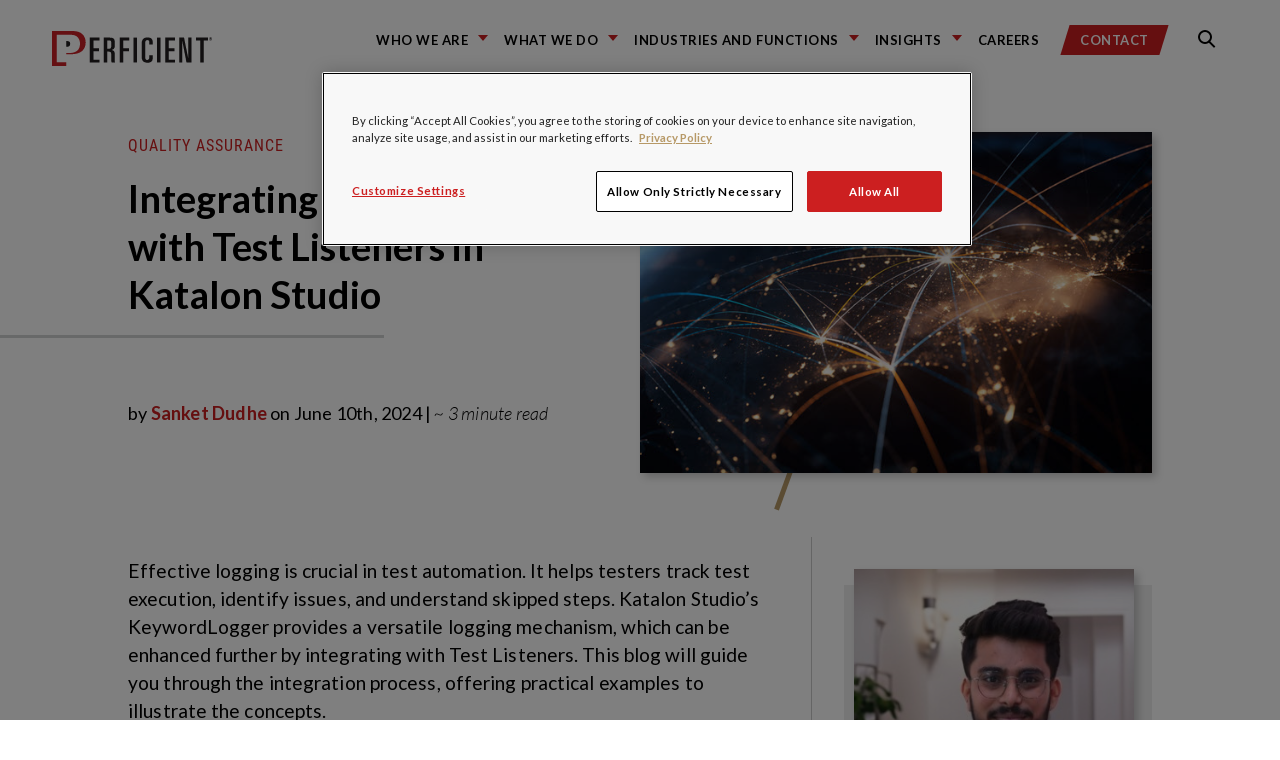

--- FILE ---
content_type: text/html; charset=utf-8
request_url: https://www.google.com/recaptcha/api2/anchor?ar=1&k=6LdHE4UpAAAAAOC5R9SgZVnjgA1O58J3s-ciojnk&co=aHR0cHM6Ly9ibG9ncy5wZXJmaWNpZW50LmNvbTo0NDM.&hl=en&v=N67nZn4AqZkNcbeMu4prBgzg&size=normal&anchor-ms=20000&execute-ms=30000&cb=jep4xd8kp8ul
body_size: 49535
content:
<!DOCTYPE HTML><html dir="ltr" lang="en"><head><meta http-equiv="Content-Type" content="text/html; charset=UTF-8">
<meta http-equiv="X-UA-Compatible" content="IE=edge">
<title>reCAPTCHA</title>
<style type="text/css">
/* cyrillic-ext */
@font-face {
  font-family: 'Roboto';
  font-style: normal;
  font-weight: 400;
  font-stretch: 100%;
  src: url(//fonts.gstatic.com/s/roboto/v48/KFO7CnqEu92Fr1ME7kSn66aGLdTylUAMa3GUBHMdazTgWw.woff2) format('woff2');
  unicode-range: U+0460-052F, U+1C80-1C8A, U+20B4, U+2DE0-2DFF, U+A640-A69F, U+FE2E-FE2F;
}
/* cyrillic */
@font-face {
  font-family: 'Roboto';
  font-style: normal;
  font-weight: 400;
  font-stretch: 100%;
  src: url(//fonts.gstatic.com/s/roboto/v48/KFO7CnqEu92Fr1ME7kSn66aGLdTylUAMa3iUBHMdazTgWw.woff2) format('woff2');
  unicode-range: U+0301, U+0400-045F, U+0490-0491, U+04B0-04B1, U+2116;
}
/* greek-ext */
@font-face {
  font-family: 'Roboto';
  font-style: normal;
  font-weight: 400;
  font-stretch: 100%;
  src: url(//fonts.gstatic.com/s/roboto/v48/KFO7CnqEu92Fr1ME7kSn66aGLdTylUAMa3CUBHMdazTgWw.woff2) format('woff2');
  unicode-range: U+1F00-1FFF;
}
/* greek */
@font-face {
  font-family: 'Roboto';
  font-style: normal;
  font-weight: 400;
  font-stretch: 100%;
  src: url(//fonts.gstatic.com/s/roboto/v48/KFO7CnqEu92Fr1ME7kSn66aGLdTylUAMa3-UBHMdazTgWw.woff2) format('woff2');
  unicode-range: U+0370-0377, U+037A-037F, U+0384-038A, U+038C, U+038E-03A1, U+03A3-03FF;
}
/* math */
@font-face {
  font-family: 'Roboto';
  font-style: normal;
  font-weight: 400;
  font-stretch: 100%;
  src: url(//fonts.gstatic.com/s/roboto/v48/KFO7CnqEu92Fr1ME7kSn66aGLdTylUAMawCUBHMdazTgWw.woff2) format('woff2');
  unicode-range: U+0302-0303, U+0305, U+0307-0308, U+0310, U+0312, U+0315, U+031A, U+0326-0327, U+032C, U+032F-0330, U+0332-0333, U+0338, U+033A, U+0346, U+034D, U+0391-03A1, U+03A3-03A9, U+03B1-03C9, U+03D1, U+03D5-03D6, U+03F0-03F1, U+03F4-03F5, U+2016-2017, U+2034-2038, U+203C, U+2040, U+2043, U+2047, U+2050, U+2057, U+205F, U+2070-2071, U+2074-208E, U+2090-209C, U+20D0-20DC, U+20E1, U+20E5-20EF, U+2100-2112, U+2114-2115, U+2117-2121, U+2123-214F, U+2190, U+2192, U+2194-21AE, U+21B0-21E5, U+21F1-21F2, U+21F4-2211, U+2213-2214, U+2216-22FF, U+2308-230B, U+2310, U+2319, U+231C-2321, U+2336-237A, U+237C, U+2395, U+239B-23B7, U+23D0, U+23DC-23E1, U+2474-2475, U+25AF, U+25B3, U+25B7, U+25BD, U+25C1, U+25CA, U+25CC, U+25FB, U+266D-266F, U+27C0-27FF, U+2900-2AFF, U+2B0E-2B11, U+2B30-2B4C, U+2BFE, U+3030, U+FF5B, U+FF5D, U+1D400-1D7FF, U+1EE00-1EEFF;
}
/* symbols */
@font-face {
  font-family: 'Roboto';
  font-style: normal;
  font-weight: 400;
  font-stretch: 100%;
  src: url(//fonts.gstatic.com/s/roboto/v48/KFO7CnqEu92Fr1ME7kSn66aGLdTylUAMaxKUBHMdazTgWw.woff2) format('woff2');
  unicode-range: U+0001-000C, U+000E-001F, U+007F-009F, U+20DD-20E0, U+20E2-20E4, U+2150-218F, U+2190, U+2192, U+2194-2199, U+21AF, U+21E6-21F0, U+21F3, U+2218-2219, U+2299, U+22C4-22C6, U+2300-243F, U+2440-244A, U+2460-24FF, U+25A0-27BF, U+2800-28FF, U+2921-2922, U+2981, U+29BF, U+29EB, U+2B00-2BFF, U+4DC0-4DFF, U+FFF9-FFFB, U+10140-1018E, U+10190-1019C, U+101A0, U+101D0-101FD, U+102E0-102FB, U+10E60-10E7E, U+1D2C0-1D2D3, U+1D2E0-1D37F, U+1F000-1F0FF, U+1F100-1F1AD, U+1F1E6-1F1FF, U+1F30D-1F30F, U+1F315, U+1F31C, U+1F31E, U+1F320-1F32C, U+1F336, U+1F378, U+1F37D, U+1F382, U+1F393-1F39F, U+1F3A7-1F3A8, U+1F3AC-1F3AF, U+1F3C2, U+1F3C4-1F3C6, U+1F3CA-1F3CE, U+1F3D4-1F3E0, U+1F3ED, U+1F3F1-1F3F3, U+1F3F5-1F3F7, U+1F408, U+1F415, U+1F41F, U+1F426, U+1F43F, U+1F441-1F442, U+1F444, U+1F446-1F449, U+1F44C-1F44E, U+1F453, U+1F46A, U+1F47D, U+1F4A3, U+1F4B0, U+1F4B3, U+1F4B9, U+1F4BB, U+1F4BF, U+1F4C8-1F4CB, U+1F4D6, U+1F4DA, U+1F4DF, U+1F4E3-1F4E6, U+1F4EA-1F4ED, U+1F4F7, U+1F4F9-1F4FB, U+1F4FD-1F4FE, U+1F503, U+1F507-1F50B, U+1F50D, U+1F512-1F513, U+1F53E-1F54A, U+1F54F-1F5FA, U+1F610, U+1F650-1F67F, U+1F687, U+1F68D, U+1F691, U+1F694, U+1F698, U+1F6AD, U+1F6B2, U+1F6B9-1F6BA, U+1F6BC, U+1F6C6-1F6CF, U+1F6D3-1F6D7, U+1F6E0-1F6EA, U+1F6F0-1F6F3, U+1F6F7-1F6FC, U+1F700-1F7FF, U+1F800-1F80B, U+1F810-1F847, U+1F850-1F859, U+1F860-1F887, U+1F890-1F8AD, U+1F8B0-1F8BB, U+1F8C0-1F8C1, U+1F900-1F90B, U+1F93B, U+1F946, U+1F984, U+1F996, U+1F9E9, U+1FA00-1FA6F, U+1FA70-1FA7C, U+1FA80-1FA89, U+1FA8F-1FAC6, U+1FACE-1FADC, U+1FADF-1FAE9, U+1FAF0-1FAF8, U+1FB00-1FBFF;
}
/* vietnamese */
@font-face {
  font-family: 'Roboto';
  font-style: normal;
  font-weight: 400;
  font-stretch: 100%;
  src: url(//fonts.gstatic.com/s/roboto/v48/KFO7CnqEu92Fr1ME7kSn66aGLdTylUAMa3OUBHMdazTgWw.woff2) format('woff2');
  unicode-range: U+0102-0103, U+0110-0111, U+0128-0129, U+0168-0169, U+01A0-01A1, U+01AF-01B0, U+0300-0301, U+0303-0304, U+0308-0309, U+0323, U+0329, U+1EA0-1EF9, U+20AB;
}
/* latin-ext */
@font-face {
  font-family: 'Roboto';
  font-style: normal;
  font-weight: 400;
  font-stretch: 100%;
  src: url(//fonts.gstatic.com/s/roboto/v48/KFO7CnqEu92Fr1ME7kSn66aGLdTylUAMa3KUBHMdazTgWw.woff2) format('woff2');
  unicode-range: U+0100-02BA, U+02BD-02C5, U+02C7-02CC, U+02CE-02D7, U+02DD-02FF, U+0304, U+0308, U+0329, U+1D00-1DBF, U+1E00-1E9F, U+1EF2-1EFF, U+2020, U+20A0-20AB, U+20AD-20C0, U+2113, U+2C60-2C7F, U+A720-A7FF;
}
/* latin */
@font-face {
  font-family: 'Roboto';
  font-style: normal;
  font-weight: 400;
  font-stretch: 100%;
  src: url(//fonts.gstatic.com/s/roboto/v48/KFO7CnqEu92Fr1ME7kSn66aGLdTylUAMa3yUBHMdazQ.woff2) format('woff2');
  unicode-range: U+0000-00FF, U+0131, U+0152-0153, U+02BB-02BC, U+02C6, U+02DA, U+02DC, U+0304, U+0308, U+0329, U+2000-206F, U+20AC, U+2122, U+2191, U+2193, U+2212, U+2215, U+FEFF, U+FFFD;
}
/* cyrillic-ext */
@font-face {
  font-family: 'Roboto';
  font-style: normal;
  font-weight: 500;
  font-stretch: 100%;
  src: url(//fonts.gstatic.com/s/roboto/v48/KFO7CnqEu92Fr1ME7kSn66aGLdTylUAMa3GUBHMdazTgWw.woff2) format('woff2');
  unicode-range: U+0460-052F, U+1C80-1C8A, U+20B4, U+2DE0-2DFF, U+A640-A69F, U+FE2E-FE2F;
}
/* cyrillic */
@font-face {
  font-family: 'Roboto';
  font-style: normal;
  font-weight: 500;
  font-stretch: 100%;
  src: url(//fonts.gstatic.com/s/roboto/v48/KFO7CnqEu92Fr1ME7kSn66aGLdTylUAMa3iUBHMdazTgWw.woff2) format('woff2');
  unicode-range: U+0301, U+0400-045F, U+0490-0491, U+04B0-04B1, U+2116;
}
/* greek-ext */
@font-face {
  font-family: 'Roboto';
  font-style: normal;
  font-weight: 500;
  font-stretch: 100%;
  src: url(//fonts.gstatic.com/s/roboto/v48/KFO7CnqEu92Fr1ME7kSn66aGLdTylUAMa3CUBHMdazTgWw.woff2) format('woff2');
  unicode-range: U+1F00-1FFF;
}
/* greek */
@font-face {
  font-family: 'Roboto';
  font-style: normal;
  font-weight: 500;
  font-stretch: 100%;
  src: url(//fonts.gstatic.com/s/roboto/v48/KFO7CnqEu92Fr1ME7kSn66aGLdTylUAMa3-UBHMdazTgWw.woff2) format('woff2');
  unicode-range: U+0370-0377, U+037A-037F, U+0384-038A, U+038C, U+038E-03A1, U+03A3-03FF;
}
/* math */
@font-face {
  font-family: 'Roboto';
  font-style: normal;
  font-weight: 500;
  font-stretch: 100%;
  src: url(//fonts.gstatic.com/s/roboto/v48/KFO7CnqEu92Fr1ME7kSn66aGLdTylUAMawCUBHMdazTgWw.woff2) format('woff2');
  unicode-range: U+0302-0303, U+0305, U+0307-0308, U+0310, U+0312, U+0315, U+031A, U+0326-0327, U+032C, U+032F-0330, U+0332-0333, U+0338, U+033A, U+0346, U+034D, U+0391-03A1, U+03A3-03A9, U+03B1-03C9, U+03D1, U+03D5-03D6, U+03F0-03F1, U+03F4-03F5, U+2016-2017, U+2034-2038, U+203C, U+2040, U+2043, U+2047, U+2050, U+2057, U+205F, U+2070-2071, U+2074-208E, U+2090-209C, U+20D0-20DC, U+20E1, U+20E5-20EF, U+2100-2112, U+2114-2115, U+2117-2121, U+2123-214F, U+2190, U+2192, U+2194-21AE, U+21B0-21E5, U+21F1-21F2, U+21F4-2211, U+2213-2214, U+2216-22FF, U+2308-230B, U+2310, U+2319, U+231C-2321, U+2336-237A, U+237C, U+2395, U+239B-23B7, U+23D0, U+23DC-23E1, U+2474-2475, U+25AF, U+25B3, U+25B7, U+25BD, U+25C1, U+25CA, U+25CC, U+25FB, U+266D-266F, U+27C0-27FF, U+2900-2AFF, U+2B0E-2B11, U+2B30-2B4C, U+2BFE, U+3030, U+FF5B, U+FF5D, U+1D400-1D7FF, U+1EE00-1EEFF;
}
/* symbols */
@font-face {
  font-family: 'Roboto';
  font-style: normal;
  font-weight: 500;
  font-stretch: 100%;
  src: url(//fonts.gstatic.com/s/roboto/v48/KFO7CnqEu92Fr1ME7kSn66aGLdTylUAMaxKUBHMdazTgWw.woff2) format('woff2');
  unicode-range: U+0001-000C, U+000E-001F, U+007F-009F, U+20DD-20E0, U+20E2-20E4, U+2150-218F, U+2190, U+2192, U+2194-2199, U+21AF, U+21E6-21F0, U+21F3, U+2218-2219, U+2299, U+22C4-22C6, U+2300-243F, U+2440-244A, U+2460-24FF, U+25A0-27BF, U+2800-28FF, U+2921-2922, U+2981, U+29BF, U+29EB, U+2B00-2BFF, U+4DC0-4DFF, U+FFF9-FFFB, U+10140-1018E, U+10190-1019C, U+101A0, U+101D0-101FD, U+102E0-102FB, U+10E60-10E7E, U+1D2C0-1D2D3, U+1D2E0-1D37F, U+1F000-1F0FF, U+1F100-1F1AD, U+1F1E6-1F1FF, U+1F30D-1F30F, U+1F315, U+1F31C, U+1F31E, U+1F320-1F32C, U+1F336, U+1F378, U+1F37D, U+1F382, U+1F393-1F39F, U+1F3A7-1F3A8, U+1F3AC-1F3AF, U+1F3C2, U+1F3C4-1F3C6, U+1F3CA-1F3CE, U+1F3D4-1F3E0, U+1F3ED, U+1F3F1-1F3F3, U+1F3F5-1F3F7, U+1F408, U+1F415, U+1F41F, U+1F426, U+1F43F, U+1F441-1F442, U+1F444, U+1F446-1F449, U+1F44C-1F44E, U+1F453, U+1F46A, U+1F47D, U+1F4A3, U+1F4B0, U+1F4B3, U+1F4B9, U+1F4BB, U+1F4BF, U+1F4C8-1F4CB, U+1F4D6, U+1F4DA, U+1F4DF, U+1F4E3-1F4E6, U+1F4EA-1F4ED, U+1F4F7, U+1F4F9-1F4FB, U+1F4FD-1F4FE, U+1F503, U+1F507-1F50B, U+1F50D, U+1F512-1F513, U+1F53E-1F54A, U+1F54F-1F5FA, U+1F610, U+1F650-1F67F, U+1F687, U+1F68D, U+1F691, U+1F694, U+1F698, U+1F6AD, U+1F6B2, U+1F6B9-1F6BA, U+1F6BC, U+1F6C6-1F6CF, U+1F6D3-1F6D7, U+1F6E0-1F6EA, U+1F6F0-1F6F3, U+1F6F7-1F6FC, U+1F700-1F7FF, U+1F800-1F80B, U+1F810-1F847, U+1F850-1F859, U+1F860-1F887, U+1F890-1F8AD, U+1F8B0-1F8BB, U+1F8C0-1F8C1, U+1F900-1F90B, U+1F93B, U+1F946, U+1F984, U+1F996, U+1F9E9, U+1FA00-1FA6F, U+1FA70-1FA7C, U+1FA80-1FA89, U+1FA8F-1FAC6, U+1FACE-1FADC, U+1FADF-1FAE9, U+1FAF0-1FAF8, U+1FB00-1FBFF;
}
/* vietnamese */
@font-face {
  font-family: 'Roboto';
  font-style: normal;
  font-weight: 500;
  font-stretch: 100%;
  src: url(//fonts.gstatic.com/s/roboto/v48/KFO7CnqEu92Fr1ME7kSn66aGLdTylUAMa3OUBHMdazTgWw.woff2) format('woff2');
  unicode-range: U+0102-0103, U+0110-0111, U+0128-0129, U+0168-0169, U+01A0-01A1, U+01AF-01B0, U+0300-0301, U+0303-0304, U+0308-0309, U+0323, U+0329, U+1EA0-1EF9, U+20AB;
}
/* latin-ext */
@font-face {
  font-family: 'Roboto';
  font-style: normal;
  font-weight: 500;
  font-stretch: 100%;
  src: url(//fonts.gstatic.com/s/roboto/v48/KFO7CnqEu92Fr1ME7kSn66aGLdTylUAMa3KUBHMdazTgWw.woff2) format('woff2');
  unicode-range: U+0100-02BA, U+02BD-02C5, U+02C7-02CC, U+02CE-02D7, U+02DD-02FF, U+0304, U+0308, U+0329, U+1D00-1DBF, U+1E00-1E9F, U+1EF2-1EFF, U+2020, U+20A0-20AB, U+20AD-20C0, U+2113, U+2C60-2C7F, U+A720-A7FF;
}
/* latin */
@font-face {
  font-family: 'Roboto';
  font-style: normal;
  font-weight: 500;
  font-stretch: 100%;
  src: url(//fonts.gstatic.com/s/roboto/v48/KFO7CnqEu92Fr1ME7kSn66aGLdTylUAMa3yUBHMdazQ.woff2) format('woff2');
  unicode-range: U+0000-00FF, U+0131, U+0152-0153, U+02BB-02BC, U+02C6, U+02DA, U+02DC, U+0304, U+0308, U+0329, U+2000-206F, U+20AC, U+2122, U+2191, U+2193, U+2212, U+2215, U+FEFF, U+FFFD;
}
/* cyrillic-ext */
@font-face {
  font-family: 'Roboto';
  font-style: normal;
  font-weight: 900;
  font-stretch: 100%;
  src: url(//fonts.gstatic.com/s/roboto/v48/KFO7CnqEu92Fr1ME7kSn66aGLdTylUAMa3GUBHMdazTgWw.woff2) format('woff2');
  unicode-range: U+0460-052F, U+1C80-1C8A, U+20B4, U+2DE0-2DFF, U+A640-A69F, U+FE2E-FE2F;
}
/* cyrillic */
@font-face {
  font-family: 'Roboto';
  font-style: normal;
  font-weight: 900;
  font-stretch: 100%;
  src: url(//fonts.gstatic.com/s/roboto/v48/KFO7CnqEu92Fr1ME7kSn66aGLdTylUAMa3iUBHMdazTgWw.woff2) format('woff2');
  unicode-range: U+0301, U+0400-045F, U+0490-0491, U+04B0-04B1, U+2116;
}
/* greek-ext */
@font-face {
  font-family: 'Roboto';
  font-style: normal;
  font-weight: 900;
  font-stretch: 100%;
  src: url(//fonts.gstatic.com/s/roboto/v48/KFO7CnqEu92Fr1ME7kSn66aGLdTylUAMa3CUBHMdazTgWw.woff2) format('woff2');
  unicode-range: U+1F00-1FFF;
}
/* greek */
@font-face {
  font-family: 'Roboto';
  font-style: normal;
  font-weight: 900;
  font-stretch: 100%;
  src: url(//fonts.gstatic.com/s/roboto/v48/KFO7CnqEu92Fr1ME7kSn66aGLdTylUAMa3-UBHMdazTgWw.woff2) format('woff2');
  unicode-range: U+0370-0377, U+037A-037F, U+0384-038A, U+038C, U+038E-03A1, U+03A3-03FF;
}
/* math */
@font-face {
  font-family: 'Roboto';
  font-style: normal;
  font-weight: 900;
  font-stretch: 100%;
  src: url(//fonts.gstatic.com/s/roboto/v48/KFO7CnqEu92Fr1ME7kSn66aGLdTylUAMawCUBHMdazTgWw.woff2) format('woff2');
  unicode-range: U+0302-0303, U+0305, U+0307-0308, U+0310, U+0312, U+0315, U+031A, U+0326-0327, U+032C, U+032F-0330, U+0332-0333, U+0338, U+033A, U+0346, U+034D, U+0391-03A1, U+03A3-03A9, U+03B1-03C9, U+03D1, U+03D5-03D6, U+03F0-03F1, U+03F4-03F5, U+2016-2017, U+2034-2038, U+203C, U+2040, U+2043, U+2047, U+2050, U+2057, U+205F, U+2070-2071, U+2074-208E, U+2090-209C, U+20D0-20DC, U+20E1, U+20E5-20EF, U+2100-2112, U+2114-2115, U+2117-2121, U+2123-214F, U+2190, U+2192, U+2194-21AE, U+21B0-21E5, U+21F1-21F2, U+21F4-2211, U+2213-2214, U+2216-22FF, U+2308-230B, U+2310, U+2319, U+231C-2321, U+2336-237A, U+237C, U+2395, U+239B-23B7, U+23D0, U+23DC-23E1, U+2474-2475, U+25AF, U+25B3, U+25B7, U+25BD, U+25C1, U+25CA, U+25CC, U+25FB, U+266D-266F, U+27C0-27FF, U+2900-2AFF, U+2B0E-2B11, U+2B30-2B4C, U+2BFE, U+3030, U+FF5B, U+FF5D, U+1D400-1D7FF, U+1EE00-1EEFF;
}
/* symbols */
@font-face {
  font-family: 'Roboto';
  font-style: normal;
  font-weight: 900;
  font-stretch: 100%;
  src: url(//fonts.gstatic.com/s/roboto/v48/KFO7CnqEu92Fr1ME7kSn66aGLdTylUAMaxKUBHMdazTgWw.woff2) format('woff2');
  unicode-range: U+0001-000C, U+000E-001F, U+007F-009F, U+20DD-20E0, U+20E2-20E4, U+2150-218F, U+2190, U+2192, U+2194-2199, U+21AF, U+21E6-21F0, U+21F3, U+2218-2219, U+2299, U+22C4-22C6, U+2300-243F, U+2440-244A, U+2460-24FF, U+25A0-27BF, U+2800-28FF, U+2921-2922, U+2981, U+29BF, U+29EB, U+2B00-2BFF, U+4DC0-4DFF, U+FFF9-FFFB, U+10140-1018E, U+10190-1019C, U+101A0, U+101D0-101FD, U+102E0-102FB, U+10E60-10E7E, U+1D2C0-1D2D3, U+1D2E0-1D37F, U+1F000-1F0FF, U+1F100-1F1AD, U+1F1E6-1F1FF, U+1F30D-1F30F, U+1F315, U+1F31C, U+1F31E, U+1F320-1F32C, U+1F336, U+1F378, U+1F37D, U+1F382, U+1F393-1F39F, U+1F3A7-1F3A8, U+1F3AC-1F3AF, U+1F3C2, U+1F3C4-1F3C6, U+1F3CA-1F3CE, U+1F3D4-1F3E0, U+1F3ED, U+1F3F1-1F3F3, U+1F3F5-1F3F7, U+1F408, U+1F415, U+1F41F, U+1F426, U+1F43F, U+1F441-1F442, U+1F444, U+1F446-1F449, U+1F44C-1F44E, U+1F453, U+1F46A, U+1F47D, U+1F4A3, U+1F4B0, U+1F4B3, U+1F4B9, U+1F4BB, U+1F4BF, U+1F4C8-1F4CB, U+1F4D6, U+1F4DA, U+1F4DF, U+1F4E3-1F4E6, U+1F4EA-1F4ED, U+1F4F7, U+1F4F9-1F4FB, U+1F4FD-1F4FE, U+1F503, U+1F507-1F50B, U+1F50D, U+1F512-1F513, U+1F53E-1F54A, U+1F54F-1F5FA, U+1F610, U+1F650-1F67F, U+1F687, U+1F68D, U+1F691, U+1F694, U+1F698, U+1F6AD, U+1F6B2, U+1F6B9-1F6BA, U+1F6BC, U+1F6C6-1F6CF, U+1F6D3-1F6D7, U+1F6E0-1F6EA, U+1F6F0-1F6F3, U+1F6F7-1F6FC, U+1F700-1F7FF, U+1F800-1F80B, U+1F810-1F847, U+1F850-1F859, U+1F860-1F887, U+1F890-1F8AD, U+1F8B0-1F8BB, U+1F8C0-1F8C1, U+1F900-1F90B, U+1F93B, U+1F946, U+1F984, U+1F996, U+1F9E9, U+1FA00-1FA6F, U+1FA70-1FA7C, U+1FA80-1FA89, U+1FA8F-1FAC6, U+1FACE-1FADC, U+1FADF-1FAE9, U+1FAF0-1FAF8, U+1FB00-1FBFF;
}
/* vietnamese */
@font-face {
  font-family: 'Roboto';
  font-style: normal;
  font-weight: 900;
  font-stretch: 100%;
  src: url(//fonts.gstatic.com/s/roboto/v48/KFO7CnqEu92Fr1ME7kSn66aGLdTylUAMa3OUBHMdazTgWw.woff2) format('woff2');
  unicode-range: U+0102-0103, U+0110-0111, U+0128-0129, U+0168-0169, U+01A0-01A1, U+01AF-01B0, U+0300-0301, U+0303-0304, U+0308-0309, U+0323, U+0329, U+1EA0-1EF9, U+20AB;
}
/* latin-ext */
@font-face {
  font-family: 'Roboto';
  font-style: normal;
  font-weight: 900;
  font-stretch: 100%;
  src: url(//fonts.gstatic.com/s/roboto/v48/KFO7CnqEu92Fr1ME7kSn66aGLdTylUAMa3KUBHMdazTgWw.woff2) format('woff2');
  unicode-range: U+0100-02BA, U+02BD-02C5, U+02C7-02CC, U+02CE-02D7, U+02DD-02FF, U+0304, U+0308, U+0329, U+1D00-1DBF, U+1E00-1E9F, U+1EF2-1EFF, U+2020, U+20A0-20AB, U+20AD-20C0, U+2113, U+2C60-2C7F, U+A720-A7FF;
}
/* latin */
@font-face {
  font-family: 'Roboto';
  font-style: normal;
  font-weight: 900;
  font-stretch: 100%;
  src: url(//fonts.gstatic.com/s/roboto/v48/KFO7CnqEu92Fr1ME7kSn66aGLdTylUAMa3yUBHMdazQ.woff2) format('woff2');
  unicode-range: U+0000-00FF, U+0131, U+0152-0153, U+02BB-02BC, U+02C6, U+02DA, U+02DC, U+0304, U+0308, U+0329, U+2000-206F, U+20AC, U+2122, U+2191, U+2193, U+2212, U+2215, U+FEFF, U+FFFD;
}

</style>
<link rel="stylesheet" type="text/css" href="https://www.gstatic.com/recaptcha/releases/N67nZn4AqZkNcbeMu4prBgzg/styles__ltr.css">
<script nonce="fY1XBmoV3efynR3q-cIcLw" type="text/javascript">window['__recaptcha_api'] = 'https://www.google.com/recaptcha/api2/';</script>
<script type="text/javascript" src="https://www.gstatic.com/recaptcha/releases/N67nZn4AqZkNcbeMu4prBgzg/recaptcha__en.js" nonce="fY1XBmoV3efynR3q-cIcLw">
      
    </script></head>
<body><div id="rc-anchor-alert" class="rc-anchor-alert"></div>
<input type="hidden" id="recaptcha-token" value="[base64]">
<script type="text/javascript" nonce="fY1XBmoV3efynR3q-cIcLw">
      recaptcha.anchor.Main.init("[\x22ainput\x22,[\x22bgdata\x22,\x22\x22,\[base64]/[base64]/[base64]/[base64]/[base64]/[base64]/YihPLDAsW0wsMzZdKTooTy5YLnB1c2goTy5aLnNsaWNlKCkpLE8uWls3Nl09dm9pZCAwLFUoNzYsTyxxKSl9LGM9ZnVuY3Rpb24oTyxxKXtxLlk9KChxLlk/[base64]/[base64]/Wi52KCk6Wi5OLHItWi5OKSxJPj4xNCk+MCxaKS5oJiYoWi5oXj0oWi5sKzE+PjIpKihJPDwyKSksWikubCsxPj4yIT0wfHxaLnUseCl8fHUpWi5pPTAsWi5OPXI7aWYoIXUpcmV0dXJuIGZhbHNlO2lmKFouRz5aLkgmJihaLkg9Wi5HKSxyLVouRjxaLkctKE8/MjU1OnE/NToyKSlyZXR1cm4gZmFsc2U7cmV0dXJuIShaLlU9KCgoTz1sKHE/[base64]/[base64]/[base64]/[base64]/[base64]\\u003d\x22,\[base64]\\u003d\\u003d\x22,\x22YcK5wow7S8Kpw5ArwrrCsR0Vwopmw4nDgBfDljshIMOKFMOEaA1zwoM8ZsKYHMOfZxp7LUrDvQ3DqFrCgx/[base64]/wrJaXMORRsKkTj/[base64]/ChsK+LMKgAcOaLwZGwoFwW8OqEG8XwozDnQLDumB3wqpuFz7DisKXGXt/DCLDp8OWwpcWG8KWw5/CjsOvw5zDgxAvRm3Cq8KIwqLDkWExwpPDrsOLwoo3wqvDvsKVwqbCo8K/[base64]/Cmy55L8OcwrUYwpB5BsK1w7LCjMOGGsKzwqjDti7CriTCkiTDmMKjJTEKwrl/YkYewrDDnk4BFj3Ct8KbH8KwAVHDssO+c8OtXMKJXUXDsjPCiMOjaWYCfsOeXcKlwqnDv1/DvXUTwrzDoMOHc8Oyw6nCn1fDm8O3w7vDoMKWCsOuwqXDmQpVw6RIPcKzw4fDpUNybUnDrBtDw5LCkMK4csOVw5LDg8KeHMKAw6R/X8OVcMK0M8K1CmI0wod5wr9fwqBMwpfDklBSwrh/[base64]/V8KEw5wSw5RMNDNFw4PCkBvDukY/wr9vUQzCm8Kscjcdwp0EbcO4dMO/wrvDtcKbUVJhwoYswpsKIsOrw68LAcKRw4thWsOTwohMYsKRwowdLsKEMsOzGsKMBMOVWMOCHTfCvcKsw553wpTDkgbCp2DCtcKJwokyVXIsfEfDjcONw53DoDTCvsKPVMKAMwAqf8Kpwo51D8O/[base64]/wrTDhys2wq9XWcKSfsK3wqPCvsObwpDCpGouwop/wqbDisOSwrfDrHrDmcOJS8KgwqLCunFKNUZhI1bCtsO2woxJwp0HwpwrEMOeJMKow5HCuxPCkTZSw7lFSzjCu8KzwqpEb2FII8KtwrsJfcOFZF5gw6I+w5piGQHCvsOJwoXCncO0LSR0w6HDi8KcwrDDgg7DnkTDgGnCmcOvw7RUw4QQwr/[base64]/Du8Kcw4oZLTzDgMOJdURlOcKGwpHClMKRw6jDq8Oqwq3Dj8Ozw5XClXRtR8KKwrseUxkmw6TDpgHDpcO0w7fDssOJWcOiwprCnsKFwqPCqAZJwqMnXcOAwoFAwoB7w4jDvMKuHGPCn3TCtg5uwrYiPcOvwo/DjMKQc8OBw5PCuMKjw5xkOBDDpsKnwrvCuMO3YXPDm3FYwqDDmwcEw7/[base64]/wpTDg8OQwpLDh8K3w5tnw4vDlcO+w6cywq5QwpPClg0NWcK6aE93wr7DkcOJwqt8w7Jbw7jCvGAPRsKDL8OSKUomJllPDlwUdg3CrTnDvS/[base64]/w7XDvykDwp7DrFEcwq/DhMKFYcKyw7TCk8KffEzDisOHYMK5NsKlw7xcP8OxVnjCssKeVBzCnMONw7TDq8KFFcKmw7zClEbCsMKBC8K6wqMQXgbDn8OPa8OlwqRWw5B+w4k8T8KQDmMrwoxaw69bCMKWwoTCl1spfcO+ZAlGwp/CsMKewpgCwrsUw6I0w63CusKKZ8OFOsODwoB2wo/CjFnCgcOxCWB/bMKwCsKYfkFQSU3CgsOZGMKAw4UhfcKwwrZuwpdwwoxwQ8Kpwq/[base64]/DuE1xwobDnGfCnsKNw5LDucO6wrTCmsKtfcOlI8KIQsOgwqdOwotMw7xrw7/CscO2w48IVcKyXC3CnzfCiV/DmsODwp/CunfCrcO3fgx+YgXCsjHDj8OQPMKAT3PCl8KVKVF2fMO+d1bCqsKMLMOxw65FR0BAw7vCq8KBwp7DphkWwqnDq8ORF8K5IMKgcCrDtmFLQz7DnEnCjBrCijVOw61YJ8KQw4FBCMONbcK9PcO/wr0XITLDusKRw6NXIsOGwoFDwpLCnA1yw5fDqw5IZiBgDxrDksK6w6phwrzDr8OSw7t3wpnDrUolw54AVMKAUMOwa8Khwp7CucKuMTDChGw8wpp1woQVwosfw4JFNsOAw5XCgwstEcONFGLDq8ORdHDDsElEYFXDlgPDgELCoMKOw5s/wrNOFVTDhycRw7nCmcOcw482Q8KOe03DsB/DqcKiw6QkTcKSw7lKA8K3wo3Co8Kvw77DjsKwwoBTw4EvV8OJwrEAwrzCl2dVHsOQw6bDiAtQwozCrcObMyJCw6pawr/CpMKVwogNC8O2wrY6worDo8OTFsK4OsOrwpQxPRnCqcOYw5loZz/Dj3fCowkjw4bCoGYDwojCtcOBHsKrLAUzwqrDoMOwIWjDh8KOfnnDkWnDizfDtQkmAcOaF8K3asOHw6s5w7Ucw6fDjMOIwo3CkQfCmsO3wrMXw5HCm3rDl0t/DT4KIRLCmsKtwoEuB8Oaw4J5wq8Vw4YrecKgw4nCssOpdy5bIsOOw5B9w4nCkCpoKsOpWEPCmcOgEMKGecOfwpBhw5dJGMO1I8K6D8Olw7nDjcKJw6fCvsOoKxXCsMO0woZ/w6vCkmR/woYvwq3Duz4owqvCi1xbwqnDtcKoFwQSFsKpw5tDNUnCslTDnMKGw6E2wpnCpHrDs8Kfw4Q5QSwhwqIvw77CqMKcWsKfwqrDpMOmw5Umw7/ChsKDw6okJcKow6dWw5HDll4sOQ0ww6nDvkA/w67CtcKxJsOZwrNdV8O2SMOiw488w6PDnsK/wo7DtSHCljXDvTTCgSrCn8KeCnjDl8O5woYyYWjCmyrCn1vCkAfDiVNYwobChsKxeUVcwowww6XDtsONwpUcMMKiSMOYw4sYwoIlQ8K0w77CiMO/w65ZPMObbxXCnBPDs8KafXzCiClZL8O+wp0Ow7bDlMKWfg/CviVhGMKgKsK2Lwcmw5gPOMOLfcOkb8OMwr1dwrp2WsO9w4gBOColwpZTZMOxwoRvw6BQwr3CrV5ZXsO6wodQwpEZw4/Cs8Kqwr/CpsKwRcKhcCMnw5Vba8OVwpjCjS/Dk8KnwqDCncOkBiPDikPCgcKKf8OUeQQyAXk9w4HDq8O8w7sgwq9qw6lEw413E2RDPEswwqzCuUlHJcO1wozCjcKUVgHDocKPbWgpw79BBsOsw4PDqsOUwr8KCUEVw5ZAdMK5Fi3DmcKRwpAww6bDnMOzJsOkE8OvYsO/[base64]/DkGoSccK2wq/[base64]/CknZQwpE+KsOXZcOqwp9/[base64]/CkG/[base64]/Ct2nDgsOewpvDvcKpKVzDsHPDmMOAacOhw5vCvihIwos5O8KJSStUdsKkw7QqwrfCi08DccKHIgdVw6PDksO4woXDqcKIw4PCuMKiw5kqDcO4wqMiwrrCjsKjHVsDw7zCnsKcwr/CrcKfGMKSwrQKcHM8w7wTwrh6Pm86w4wbAsKRwodIEE3Dnwwhe17Cp8Oaw63DmMORwp9xNWfDoTjDsjvCg8O/IC/CggbClMKew5NYwofCgsKSfsKzwrg4Oy5XwpXDncKpYRh7B8O/Z8OXJUDDisO4wrl7T8OPEBdVw6zDusOzUMOFw4PCmFnCqlYoRDciflfDn8KbwqLCmno1WsOPH8OWw67DjsO3A8OAw6k/DsO0wqo3wq1nwrTChMKNCcKnwrHDr8KOGcOJw7/DqcOww7/Dll3DtiVCw5hQJ8KvwqHCkMKTQMOjw4PDg8OSBAQjwr7CqcKOAcO2YMKZw6w9YsOPIcK9w6lqWMKefxBRwp/Ci8ODAiJyEcOxwrPDuhhIXRnCrMOuNMO9aFoKakjDjsKYBjNlRU0sE8KQUEbDmcOHUsKZF8KHwrDCmsObUD3CthBRw7HDjMONwqzCpsOyfiDDv3DDjcKVwrc/chvCocKtw6/CocKBX8K8w5sgSVzDvm0SBBHDosKfIRjDsAXDiQR/w6Z7cBbDq18Fw5fCqQIowqTDg8Kmw7jCgUnDmMKDwpQZwpHDssOFwpE2w4gcw43DqjjCu8KaGhRKCcKoKAxGP8Ouwq/Dj8OBw4vCvsODw6HDgMKADFDCpsKewpnDiMOdP0kdw6l5K1VwO8OAb8O5ScK1woNrw7p5RRMPw4HDpEpWwotzw7DCsBNGwo7CksOxwr/CrSBHQwNyaH/CqMOMDDcgwodydsOWw4ZJXsOsL8KDw6jDmyDDpcOEw4TCpRhVw57DnADCjMKVP8Kmw4fCpB97w5lBN8Odw5FGEhbCgkdhMMOqw5HCqcKPw7DCgj4pwr8HPHbDv0vCpDfDgMOqc1gWw5DDisKnw6nCosKIw4jCicOvPU/Cu8OJw6fCrWEYwrvChSLDisOsYMOEwoHCg8K1dR/DuV/CgcKeD8Kvwq/CiGglw7rDucKpwr5zO8KpQnLCtMKKfn5+w7HCkxRkT8OKw45EZcOpw51Swq9Kw5Eywpp/VMK6w63CgsKNwprDn8KjNGXDnTvDtl/ClQYQwovCuic9eMKLw5xBeMKVBQcFEicIIMOjwo/DmMKSw6DCu8KJEMOVSGs/FcKVOCQ4wr3Du8O/w4vCvcOSw7Q7w5BADcORwrvCjFnDiGcVw4Zaw59UwpPCt1oLEEtyw5xQw6/Ct8KCV2MOTcOTw44UG2RZwoBzw7EJC3ESw4DCo03DgxMMb8KqcBfCksOZDklwEk3DrMKQwovCsxEyfMOPw5bChx9YLX3DhVPClncLwoo0ccKTw47DmMKmHwxVw4rCsSnDkxZEwr58w7nCtEVNU0Yiw6HChcKIBsOfPDXCkwnDi8KiwpfCqz1FRMOjY0jDglnChMO/w7s9ZA/[base64]/CnsOOw5LCukjDozbDon8gGcOQRcKBwo7CksKMwrDDpTLDusK/[base64]/CjkPDmsKMw7jCkMKlw6jCsMKDw7TCrsOfw7DDhhg1Xm9qLcKgwog2WHbCgmPDlizChcK/EsKmw6V/WMKvD8OeSMKQajhrJcONUlZ2MBLClCTDph50LMOnw6LDpcOIw6sMP3TDgHQWwoXDtjLCn1ZywprDuMKPTx/DqWDDs8O3KHbCjXfCncOybcOhQcK3wo7DrcKwwopqw7zCqcOILz/Cu2PDnnzCg0s6w5DDlkgjdl4xMcORX8K/w6rDhsKnF8KdwpcIEMKpw6LDhsOMw5nDucKxwpnCsybCnR7CqVVDB0vDgxfDixLCvsORcMKyOWZ9KVfCsMOFKlXDisONw6DDtMOVNTI5wpfDgBfCqcKAw554w7wWFsKTJsKYVsKpMwPCg1/[base64]/[base64]/Dm3zDq8K3dS9qfsOxw7YKKzfDtMOzw43CgcKfLMOOwp4OPQguZ3HClQDCusK5F8KVSj/CuVJML8KiwrxXw4ZhwobCncOswrDDhMKhXsODOw/CpMOmw5PChwE4woQ2TMKaw6tQRMOZIl7DqF/[base64]/Ch8KRw7LDt8OuRsOQwqB5BDlawrbCjMOYw4Rqw6HCmMKOQjPDqBPCsEDCmsKhMsOhw5dqw7BCwrVyw5xaw4oVw6fDscOycsO7wrPDkcKCT8KTWcOhbMKDG8Kow6bCsV4sw6Q+wrEowqzDjFrDhR7CkAbCmTTDgzrChGkjR31SwqnCpyrDtsKVIwgYMC/Dp8KIaAPDlWbDkTLClcOIw5PDsMKbC3nDpCo/[base64]/wrzDp2fDl8KvJzDDsQXCq8O+w7BKPDjDrmBCwrxRw50KLU7DgsO5w619Dn7CkMK9bCnDgE44wobCmSDCg1HDowkIwo/[base64]/[base64]/CjmANRsOgwqXDusKpw7YpJVV/dlfCtMKgw646GMOTKUjDjsKLVV/Co8OVw4FkbsKpBMKqOcKiPsKTwrZrwpLCuQwnwrZHwrHDvRZcw6bCkj0AwqrDgFJsKsKMwplUw7/DqFbCvF0/[base64]/Cm2N2w6VYwpPCmW4tNy9Pw7jCkjnChA8tdxwiGBNbw57Dvh9bITJWTsKKw40Ow4fChcO7bcOgwptGGsK/PsK4cUVWw4PDpSvDmsKhwprCnlXDglXDsGsNOyc1P1cXDcK9wqRkwr9ILCQtwqPCpSNjwq/CiURLwqscCmTCoGQuw4XCpsKKw7BmEVXCmEfDnsKZUcKLw7fDm0YRI8K2wqHDgsKIN2YLwpLCtsOaEsOwwqjDrwjDtkwCD8KuwprDgsOPc8OBwrpKw5UJDy/CqMKoDz1jIC3CklvDnsOVw63CicOlw4fCjsOgdsKowobDuRzDsy/[base64]/CkjYZw53DuRPDlcKYdcKIDUvCisKww67Cs3jDgjI5w7rCrS83XldPwql1EsOTGsOkw6PDmEbDnlnCrcKbC8K6M1sNVhgPwrzDqMOfw5LCsmFHSwzDjkInAsO0KhFpTArDh1nDkgUHwqkiwqAxZsKXwrwww6M6wp9YLsOJf2cfCC/ChA/CjiU1BH0DRUXDhcKRw5cvw4bCk8OAw4pQwpDCtMKOFylTworCgSfCmlpTd8OUXMKJwrvCh8KAwrXClcO9UUrDt8O8Y2zDgzFDQGtgwrFtwpU6w6rCncK/wqrCu8KHwrIAX27DuEQIwrHClcKzcRpVw4ZZw6Rhw5PCvMKzw4fDu8OYWDJtwpI/[base64]/[base64]/N8K5w40cG8KwDBvCm8KaFgZjUcKlOzJdw5VpWcK+bCfDicOowojCmQB1dMK6cSwVwos7w7DCiMOYJcOifMOSw6cewrzDkMKEw6nDmUIdHcOYw75KwpnDgFsqw4/Du2fCq8KIwoQHw4zDgBnDixNZw7RMHsKjw5zCh2/DqMKEwrPCqsOBw5sxVsOGwpEJSMKidsKjFcKBwo3DuHFsw6NMO2MvWDsgVw7CgMKmLyLCscOyP8OjwqHCiTrDicOoVSsZWsK7eyNKVsOKMB3DrC0/Y8Klw7/CvcKaMnbDljjDuMOBwoDDnsKxWcKGwpXChi/Dp8O4w5NqwoByMwnDgTEAwpB6wpNlHGtYwoHCvMO1OsO/Um/DukEbwoXDt8OKw5fDokdAwrfDlMKCR8KpcwxEaRfDulwOSMKGwpjDkh8fDUBYew3ChkrDshguwqQaFFzCvT7DrUFaIMO7w7nCtEfDocOtEVl7w7xGXWN1w4HDj8O8w4Izwp4Lw5dYwr/DlTtIc0zCqmomK8K1NMK4w7vDgiXCkxLChx0hTMKGwq90BBfDj8OdwrvCrQ7DisOywpbDhxp1CHfChQXDmMKfw6Byw5/CkyxkwqrDgBYsw6zDoxcDd8KeH8KWfsKWwot3w5bDsMOKK3PDiRbDiCPCn1jDg2fDmmLCniHCmcKDJcKhfMKxJcKGUnjClHx3wqjDjC4wZXAPf1/Dr13ChELCn8KRER1OwrZKw6l4w6PDksKGWG8Ww6HCrsOlwpfDosKuwp7Cl8OURFjCoB8RKcKZwojDiVgFwq18WmrCriFGw7nClMKASCfCv8OnTcObw5vDnzs9H8O/w67CjBRFZsOUw6sOw4J4wrLDhCjDlWAZPcOBwrgCw4A4w5c+TsOUVirDtsKow4E1SMOzOcKXNXjCqMKcCSR5w6hkw6XCkMKodBTCpcOXf8OjXsKNQ8KzCcOiNsO9w47CjDECwoVfRMO3KcKawr9Rw44PWcOzQsKTdMOJM8Kmw48WOS/ClGvDq8OFwoXDl8Otf8KJw5nDscKpw4BndMKwNMOkwrATwoRrwpFrw7Niw5DDt8OVw7jCjnV4F8OsI8KPw4MRwofDucKtwo85BXNOwr/CvEZrGCzCqU0/[base64]/wop+w6tpeSjCjMODw4DDjsKlw6DCuFHDg8KYwqRhEAAPwrIDw60cTw/[base64]/[base64]/[base64]/[base64]/w4bCkcOSwphAw7/DqsKAw6/CsMONAVozBMOowpoOw4/DnHo+WjrDg0E1F8OCw4bDscKFw6IdfMODIMOQP8Kww57CjD5KF8Osw4PDnWPDvcOwHS4QwoHCshI3K8KxIUDCvMOgw44Rw4gQwpPDqxRVwqrDncO6w7zDokRHwr3DrcOBJEhMw5rCvsK5dsK4w4pZcWxAw58wwpDDu3JAwqPDnClBVhfDmQ7CmQ/Dr8KKOsOywrVyWX7CiTvDlCTCh07CowBlwqIQwq8RwoPCty7DkgrCmsO5byvCoF7Dn8KNC8KPEARNMEDDh3Axwo7CtsKhw6TClMOmw6DDqz/CmW/DjW3DiWfDjcKTeMKtwpUow65kdGAqwrXCiX1Hw7UtAUN5w4NuI8KlSBDCh3JiwqU2RsKGKcKwwpQkw7zDrcOUJsOsI8O8AmUow5/DkcKGA3lnWsK4woU4wrnDrQDDrGLDm8ODw59NYzsAOnwrwoMFw6wcw7cUw48NFEk0E1LCgT1gwoxJwplNw53DiMO8wrHDlHfClcKyCWHDjS7ChMK7wrxKwrEUXwzCjsKRCiJYEkRkCmPDnlA7wrTDh8OBI8Oyb8KWeT8Hw4Mtwq/DncOywrgFCMOlw5ABWcODw5ZHw6sOOGoxw73Cj8OxwoDCl8KhfMOqwokTwovCuMOdwrdlwoo+wqnDtEsqbB7DiMKdecK8w4tvY8O/[base64]/CtHZLw4jClsKBw5BMKSsCGcOEOnDCl8OhwoDDlidxPcOqaz/DtF9uw43CuMKETTDDpUxbw6zDlivCizETDUfCkTUPAgYrEcK8w6/CmhHDucKPRkYswqd7wrjDpE8mNMOaPQjDqiFGw6LCnlFHWsKMw5vDgjlRTB3CjcKwbi0heg/Ck3RwwoAPw4k/X0QCw4I7IcKGXcKXOjY+EV19w6DDl8KHbEjDjAgKFCrCjl9EbcKlT8Kzw4hwQ3Q0w5Mlw6/Cuj7CtsKVwoVWS0PDqMKsU0jCgy87w6VlSCdvCT9vwovDicOGw6XCqsKlw6DDhXnCsEZGOcOqwoJlZ8K6HGTCh0ddwoDCrMKRwqPDkcOkwqLCkxzCiRLCqsONwocow7/[base64]/CqsK8wolBOMOvwoHCmsK1PDPCql/CmsOkIMOXdsOlw5PDk8OifilGcXvCvwkCVsK6X8KkRVg7alsYwphIwoXCsMOhUDQzTMKQwojCm8KZM8OYw53Cn8KFQW7ClXR+w4siOXxUw5lIw5zDqcKHNcKYTXoyScKIw40/IUUKQEDDqMKbw79Pw4bCkw3DgTpFamlQw5t2wq7DlcKjwo8RwqPDrCfCgMKhdcOuw7jDvsKvbi/DnUbDksOyw6N2XwUxwpsAwp1ww5/[base64]/DnMKDw45NwrIUVHh6w7zDh8O9w6DDiMOswrrDkMKBwrM4woVLD8OfZcOjw4jCn8KVw5DDlcKMwoMtw7/DmCdJRVIrWsOuw6Y2w5LCgizDthjDhsODwpDDthzDusOGwpp2w5fDn2/[base64]/CiVA+SsOEVTEWYD/CgULDs8KsGlNMw7jDhnpSw6FEZz3CoCQuwpLCvl3Cn0djYm5Rwq/[base64]/ChsOPRS7CrgXCvsOZfmrCkDjDmsOQw751JMOyGsKDK8KuIhvDvsOMUsOgFMOIGcK5wq/[base64]/G3ITwodhYcOqw7nCvcOcwrHCksKDw6TDtMO7HMOVwowxw5nCimrDgsOFT8OtUcO5fivDnQ9hw4cTeMOgwpfDp0d/wo0EXsKQFhvCvcONw65RwonCpEIcw7jCnHh5w43DlSJWwqI5w609BFPCoMK/EMONw7g/[base64]/Jh4VAMOoD8KxSWjDq8O5EFFNVWLDmm3DrMOTw512wrLDk8KFw6gew6cJwrnCiFnCoMOfaHDCnQLCv0cTw6PDtsKyw507VcKDw4bCpHUcw7nDpcKTwrEVwoDCrH1db8OFQzXCisK8FMOIwqEawpsrQ3/Dg8KVMh7Cm29Uwp4zTMOzwr7DpiLCg8Kmwp1Zw73DvTQnwpEfw53Dkj3Dp1bDicKBw6DCoSHDhMKPwqXCs8Ocw4Q5w7TDqip1cxFAwq9oJMK4SMO9b8O5wrp8TnDCmH3DqVPDrMKkNWnDh8KRworCjiEyw43CscOsGAnCvFJVWMKCTB3Dn0Q0R01/DcODJhViSRbDgk3DuxTDt8OJw7XCqsOdasKQam7Ds8O0OVNGGsOEw7NzCwrCqiBCF8Oiw5zCicOkRsOQwqvChEfDl8Oiw44Two/DggrDg8Oww4pAwpcywoHDhcKqBsKPw4plwpXDuXjDlTFtw6LDnBrCmgnDosOUDsO1TsOOBWFHwpdNwpguwofDsw9aRjcnwpI0NcOqKHwmw7zCiD8NQRLCqsOhMMO9w45rwqzCgcOSdsOdwpHDhcKXbBbDvMKNeMOaw4/DsXZuwoA6w4jDjsKSaE8SwqDDrSAVw77Dp03CpUwRTWvCoMKRwq3CkxF3wovDgcKxNhoYw4rDmnEbwojCm30+w5PCocOUQ8KZw4Jhw60JesKoJhfDuMO/ScOcSHHDuVtzVF9TEXjDo2VsN3fDqMO/[base64]/Ch24lw6zDinpWBAXDlxzDosO3wpDCtlBCVMOBwrgjw5VNwpnCuMK2w7Q7QMOMeCdnw4Zaw7fDkcK9YRFxezgCw5RBwrkuwq7CvkXCqsK7wo4pHMK+wojCuE/CkjbDgsKLWkvDlB9nJTnDnMKGYAwhYyfDhsO9S1NHV8Okw7ZlM8Oow5LCgDjDu0pOw7tTG21zw4kRe23DrHTCmCzDusKPw4TCsCgRCxzCtS9xw6fDgsKac0h8ImLDkkoxRMK+wpjChWfDt1zDksObwqPCpCnCiGPDgcOIwoPDv8KsFMOcwqV2NGAORVzDkmbCuXR/wpDDoMOqdQM2H8KDw5fDo0jCjy5ww63DomxhdsKwDU/CowjCkMKBDcKCKy7Dm8Oqd8KCGsK0w5/DqwAsBxvDtUI3wqJ5wqrDrMKVRsKEFsKdOsOfw7zDjcOXwo95w7U4w77DpWDCsCEWYxZAw4oMw7rCpBNhDHEzWBE+wpgxUVAPDMO/wq/[base64]/CpcKfDsORw6bCo8KYL8KKw6dSw4RVVGkHbcOZP8KLwrtmw5wywpJ6EnB1Oz/DpkHDqsOxw5cMw6cUwrPDpV5bBFvCrVgzFcKTDx1EbMKuHcKkwo/ClcOnw5XDtVIMZsO/wo3DicODQxbCqxocwoTDn8O0KMKKZWQmw53CqWUTBzMHw6gHwqMsCMKGJcKkEBfDksKiWiPDk8O5Ii3DgMOoBXlwEGpRZ8KqwrgkKVtIw5RWOgjCqGwPL3pfF1BMYwLDisKFwoLCmMOgL8OaOkzDpR7DsMK4AsK5w6/Dhm0KdVZ+wpzDlsOMTDbCg8K7wp4VD8OEw7o8wpfCqA7CqcOCTyh2GDgIQsKRXloMw4DCjSPDoCjCjHLCscKpw4XDhlMIUgs8wpnDjVZUwqV+w5krF8O5Xh/DrsKaV8O0wq5XbsOfw4bCoMK0VxHCkcOawrh7w6HDvsOLYFt3OMKmwonCucKlwqQdDFlLPxtUwpHCnMKBwqHDmMKdXsOwBcOLwpjDm8OddXYFwpRPw7pyfwlVw53CiCLCgxludcOjw4xiZFEMwprCnMKEBE/DuHcGXR5eaMKccsKKwrnDqsO3w6oCJ8O9wrDCiMOmwpUwD242X8KSw5NNBMK3K0rCqm7DnV8Lb8OFw4DDhUk0bGk1woLDn1pTwp3DhXQqb3sCcMO2WCxTw6zCqnjCrsKMd8Kgw7/[base64]/DkcKHwo7Ck8O/w77DoMKxwoLDuMK/w4fDkVTDtDArwopswofCkHbDo8K0M2oqQTcgw7sSYltiwpUAKsO3EFt6bWjCu8Kvw6jDn8KawoVgwrV0wqxLI0TCj1vDrcKPbAc8woxXcMKbUcKswrQqM8KUwosxwo13AV0Bw7Qjw4waYsOzB1jCnm3CpyJDw57DqcKewrjCgsK/w4fDlQfCrWLDlsKCZ8Kbw5rCmcKTPsKPw6/[base64]/H8O8F0bDj8K/w7xMw4XCmcOCAcOJwqnCiCIDwp3Ci8Onw6UjBANwwpbDg8K2eBpBZHLDjsOmwo3Dg1JdFsK2w7XDicOOwrjCk8KoGirDlk7DncOzEsOSw6ZCV20JaQfDi0p9wpfDt3V+bsODwqPCg8OcfjoYwooMwo/[base64]/DtsOIwqDCsMOEeyA/[base64]/CncKKK8KTwp/DiMOPESwBY1sMw4PCoh0MwqnCo8O7wrnDhsKKHCPDs2ByWlU6w6vDj8KdXRhRwpzCsMKzcGYtYMKyFjZ8w7gDwogVBcOiw45wwrDCjjrChsOQd8OpKkIiJxI0X8ONw50dH8OLwr0swo0FXlkTwrfCsGhmwrrDg0fDscKwQsKJwrdFSMKyPsO/dcORwqjDuXVBwq3Cg8Oywoczw7zDhsKIw5XDr1rDksOKw4QLbRbDkcOWfgB9N8KHw5kZw7suCyhQwpUNwpp7AxLCml1CJcKpDMOda8KrwrkBw6wWwp3DoWZWTHrDgXwRw7RQKCdPNsKSw6bDsXcIZE/[base64]/[base64]/Cj0hUwobDhcOMwrrCqMKOY0DDqsKfwpxBw704wrzDuMOIw5tpw4cvN0NoBcOzBg3DnyXCisOtV8OkE8KVw7fDn8OED8Kyw4heJ8O0FWTCjAwtw6oCecOlGMKERFU+w4wsYMOxEm/Dj8K7DBTDnMO+BMOOTUvDmUEtEivCr0fChHJiP8OlbGd5w7/DtAvCqcOuw7QMw6RDwqrDisONwppxbmzCusOwwqvDiTPDt8Kte8Kaw4/DtUHCjmzDkcO2w4jDiRoRBMKiOHjCqAfCrcKqw5HCnwdhK3PCgHPCtsOFMcK0w77Dkj3CpmjCui1ww4zCl8KJUyjCqxsnfj3DisK/dsKwCHfDqzzDlcKIf8K9GMOBwo/DjVsww4rDs8K2DjIDw6LDpirDkjRKwo9nw7DDpmNeGx/CuhTCpwwoBEzDkAPDrmjCsjXDsA4JPyxZLFjDuQkfN0Ymw79URcOtXkspR0PDi29IwpFwecOfW8O6d3ZVdcOmwrPCqUZMcMKOdMO7SMORwqMXw4BNw6rCrEcEw51Lwp7Doy3CiMOCDVjChQ0Twp7CuMO6w4cBw55qw6pcPMKPwrlgw5DDpE/DiUgSQQN5wp/DkMKGdsOrP8OJWMO3wqXCsG7Cjy3CsMKpdCgGfFHCpURMAMOwIB5tWsOaE8K/[base64]/DrMOCQhZgw67CjGLDnB/CrU7Ckz/[base64]/w7PCuMOYwrcaw74zFcKbEgTCjsK4w68cwpDCvVDCmHAYw4XDuFZlZMOjw7TCtxwQw4QzOMOww6JXOHBQPAIdVsKcOiIoQsORw4RWd0R8w6dywo/[base64]/CncOHe8KdGBTCsRFVwobCm8O4w7TDmcKqKmnCmndqw43CsMKZw6QrZTPDg3EZw6BVwpPDigpdLsOgZBvDk8KHwqYhKCpgWMOOwotUw4jDlMOdw70zw4LDj3Vvw5FcFMO9X8OPwqxGw7DDu8KgwqbCl3RoJBXDgHJZMsKIw5vDn31nA8O6EMKUwo3Cpmt+Gw7DlMO/LyfChSIFK8OBw5bDhcKDMHzDjWnDgsK6CcOgXlDDmsOcGcO/wrTDhAlgwrrCq8OuTsKuT8KUwpPCkBIMTiPDsyvCkT9Nwrw/w43CssKGFMKvXsOBwqQVOzNswq/CicO5w7DCssK7w7IXMhUbC8OPDMK2wo4eWiVGwoJFw5DDjcOCw64Qwp/DlQhhwrDClUUIw6vDnMO2B17Dv8Ouwp1rw53DlDTCkljDi8KYwotvwrbCi3jDv8OZw7ouYcO3e3PDlMKVw7BZMcOCZcK+wpwcwrM7AsO4w5Vxw7kqHxjCtTodwq8veCfCnxp0PB/[base64]/DicKtfB7ClCV5C8OEwqnDtMOERcORw6rCqAvDqhIJWsKnbCYuWsKQbMKfwr0Fw4grwrzCnMK9w5/DgE4uwobCvldjbMOIwrUkAcKAGkYLYsOxw57DlcOIw4DCoHHCgsKDw5rDnGDDhnvDljPDqcOvPEHDrR3CgS/Dj0A8wpFMw5JjwpTDkWA8wozCkCZhw4/DpDHCkHPCuUfDisKcw7tow4TCt8KkPCrCjEzChSFeBFnDjMO/wr7Do8O2GcKrwqo/wrrDoWMhw5PDo2l4bcKIw5vDmcKjFMKGwr4BwoLDksO4HMKawrLCgAfCmMOUJlRrIzBew43CgArClcK9wp5zw5zChMK5wrXCssK3w5MIeiA/[base64]/[base64]/[base64]/ChMO0TsOHScKbQcKVIMK8GsOkwrY/QinDhXbCsyQcw4I2wocbZwkiNMOcZsOsHMOAa8K/ScOLwqjDgnDCucK4w68/Y8O8EsK3wp0tJsK3SsOswr/DnQYOwpM8cybDgcKsSMOZHsOFwoRew6PCg8O4OVxud8KZMMKBYMOTCR5DbcKAw7jCpUjDqsO9wrV+NMKSOlART8OJwo3CrMOzQsOgw74yMcOUw5EsXRLDkkjDh8Oawo5NSsKswq0XLxx5woY/[base64]/[base64]/DpMONwoBHdsKSRkHClMO4w7PCkAd3D8KUwodXwoPDoAAAw5jDv8K1w6jDpcK2w486wp3CmsKAwqt/GT9gH0h6TVbCrgF0ImpAUSYPwpgVw69bUsOjw4cBfhzDmMOBN8KSwoI3w6URw4bCjcK3OCtoCGjDkU0EwqLCjQcfw7/DlcOUUsKebgPDkMO+YEXDu1Z5ImDDgMOBwqs6SMOzw5g1w4E9w6wuw47Du8OSScOqwq1Yw7gAFMK2KcKew6TCvcKaLHAJw7TDm2UTSGFHE8K+dDdUwpHDglDDgjV5S8ORUcK3RGbCtXXDsMKEw6/CuMOjwr0oZlzDiTtCwpg5TRESWsKTQhB9VW/CuRtcalNzX3hieEkyPxHDlx8LX8Oxw51Vw6nCoMOqDsOlw6ISw6ZmUlnCt8OHwoVgBAzCshJLwp/Ds8KrE8OYw5suIMOUwo/[base64]/[base64]/Cml3DviPDn3NewrhmVE7ChT/[base64]/w43CnXzCp8Odwo0wE8KOw6PClGXCrMKQacKBw4YWBcKVwojDvErDoyXClMKywpPCtxrDosKQfsOow7PCumQ1GMKWwpRgaMOgTT9zYcKLw7Qow6Ffw63Dk3MhwpbDhlQfaGY+J8KvGHQzLlzDmVQPDDNsCnQ1Oz/ChjnDtSrDnyjCrMKgaCvDoifCsENBwpPCghwIwpIiw5rDm3fDsg92e1LCgEAfwo3DiELDkcOab2jDgzdOw6l5al/CpMKuwq1gw5/CqVUeJipKwowdXMKOB0PDrMK1w49zJsODEcK5w44Qw6l7wqlfwrfCo8KCUyDCvhDCp8OTe8Kdw7sxwrbCk8Obw5DDnwbChlrDvTwsaMKjwrQgwoYnw4xAI8O1WcO+wpfDgMOxXEzCsl7DiMK6w7/CqWHDsMKpwoxCwptAwqA9wqVjcsOZAiPCicOvY2JXK8Onw7tZZAAIw4A3wonDrGxNfsKNwq0mwodXNsOUQ8K4wpLDksK8V3/[base64]/CowDCv1xXFEcZw4LCgMK+wprDh8KaCMOrBDQ2w7Jlw4ZSw5rDjcKAw7kIPcKndl47LMKiw5o/w684PgVsw6pFV8OOwoIDwpXCkMKXw4Ftwq3DvcOheMOsKMKlS8K7w7DDgsOXwr02ZiseaWo6C8K8w6LDosK2wobChMOPw5tmwpE/NnAlVijCng0gw4AgO8OIwpjCiwnDu8KHGjXDlcKpw7XCucK5IcKVw4vDi8Oyw7/CmmvCknwawqrCvMOvw6ocw484w7LCtcKWw5wYbMK/KMO+ccOjw5DDhXo\\u003d\x22],null,[\x22conf\x22,null,\x226LdHE4UpAAAAAOC5R9SgZVnjgA1O58J3s-ciojnk\x22,0,null,null,null,1,[21,125,63,73,95,87,41,43,42,83,102,105,109,121],[7059694,217],0,null,null,null,null,0,null,0,1,700,1,null,0,\[base64]/76lBhmnigkZhAoZnOKMAhmv8xEZ\x22,0,0,null,null,1,null,0,0,null,null,null,0],\x22https://blogs.perficient.com:443\x22,null,[1,1,1],null,null,null,0,3600,[\x22https://www.google.com/intl/en/policies/privacy/\x22,\x22https://www.google.com/intl/en/policies/terms/\x22],\x22BVaH/ZEFtCWaekCJeDGpEUr6+gchkf/IcOwObCy3X2k\\u003d\x22,0,0,null,1,1770096147163,0,0,[179,40,125],null,[165,166,115],\x22RC-ni55HWX0r82Mfw\x22,null,null,null,null,null,\x220dAFcWeA41mZCp9_uf6AA5LHYhFgdrMsdsMVa6Z0Iw3ZFvKA5pqUFt4xjLn_my5CykUUVMvP-RSjI2GxUIynLtTLeT4Mciq4_2SA\x22,1770178947272]");
    </script></body></html>

--- FILE ---
content_type: application/javascript
request_url: https://p.mdb.tools/v1/mdb_px_01K7EPDMAKG6GJP7PRPBT87DJH?options={%22client_id%22:%22e1df0e64-f01c-4bc9-ae83-c9e4a2b26773%22,%22referrer%22:%22https://blogs.perficient.com/2024/06/10/integrating-keywordlogger-with-test-listeners-in-katalon-studio/%22,%22influ2_cookie%22:%221150de1106f57281198aa5bc%22,%22influ2_target_id%22:%22%22,%22timestamp%22:1770092548602,%22ip%22:%2213.59.179.138%22}
body_size: 42118
content:
window.__MDB_OPT={"client_id":"e1df0e64-f01c-4bc9-ae83-c9e4a2b26773","referrer":"https://blogs.perficient.com/2024/06/10/integrating-keywordlogger-with-test-listeners-in-katalon-studio/","influ2_cookie":"1150de1106f57281198aa5bc","influ2_target_id":"","timestamp":1770092548602,"ip":"13.59.179.138"};function _0x2f77(_0x28d471,_0x54e1f0){_0x28d471=_0x28d471-0xed;var _0x1d8263=_0x1d82();var _0x2f77c3=_0x1d8263[_0x28d471];if(_0x2f77['MMbKHi']===undefined){var _0x4c2348=function(_0x4ed01f){var _0x9bd067='abcdefghijklmnopqrstuvwxyzABCDEFGHIJKLMNOPQRSTUVWXYZ0123456789+/=';var _0x2241f9='',_0x509ade='';for(var _0x39e91f=0x0,_0x3ffc48,_0x1be720,_0x1c3e5f=0x0;_0x1be720=_0x4ed01f['charAt'](_0x1c3e5f++);~_0x1be720&&(_0x3ffc48=_0x39e91f%0x4?_0x3ffc48*0x40+_0x1be720:_0x1be720,_0x39e91f++%0x4)?_0x2241f9+=String['fromCharCode'](0xff&_0x3ffc48>>(-0x2*_0x39e91f&0x6)):0x0){_0x1be720=_0x9bd067['indexOf'](_0x1be720);}for(var _0x11820e=0x0,_0x546111=_0x2241f9['length'];_0x11820e<_0x546111;_0x11820e++){_0x509ade+='%'+('00'+_0x2241f9['charCodeAt'](_0x11820e)['toString'](0x10))['slice'](-0x2);}return decodeURIComponent(_0x509ade);};_0x2f77['gvAiCg']=_0x4c2348,_0x2f77['zIkqII']={},_0x2f77['MMbKHi']=!![];}var _0x19eb79=_0x1d8263[0x0],_0x2d1f2f=_0x28d471+_0x19eb79,_0x93589f=_0x2f77['zIkqII'][_0x2d1f2f];return!_0x93589f?(_0x2f77c3=_0x2f77['gvAiCg'](_0x2f77c3),_0x2f77['zIkqII'][_0x2d1f2f]=_0x2f77c3):_0x2f77c3=_0x93589f,_0x2f77c3;}function _0x1d82(){var _0x20bb2a=['CMfS','C2nY','x21K','BMvK','vdG3','zxzP','BguG','Ag9Z','Dg9Y','C3vI','v2L0','DgHL','B3jL','DYbZ','zgv0','CNjV','C3no','BhjL','Es5T','D2fY','Aw5Q','zM9Y','BNrP','8j+FOIbn','z2v0','B2DY','Fcbw','nZmWEg1fsgTi','yxrL','CMvH','B3v0','CMvT','DwvZ','sw5P','CMLI','DgLH','ChrP','ic0+','t1bu','yxn5','EsbS','4PQG77Ipie0','BgLJ','DenV','BwvU','Aw5N','zwLN','lcbZ','y2f0','ANnV','BgvU','oujuyxvptW','zcbM','C2vK','BgvT','Aw9U','yJnI','BwrI','AYbK','DhjP','AcbW','tMfT','B29S','owu1','B24G','lwzS','zM9J','udDq','B2jQ','yMX1','zxrS','rwXL','uern','yMvM','vdHy','DcbM','nJu2','DgL0','zwq6','ig5V','A2vK','CIbL','yw5N','Awz5','AwXL','yMvO','yxzP','AwnL','l3mV','C2LK','Dcb2','BML0','yNvN','zxzL','ienV','Dg5H','uLbc','sgvP','Ahr0','ifzH','DxrL','BhmV','mtG3ven3C3HM','ig5L','B25t','qvzb','B2nH','zgvU','EsbL','zwrp','zxrj','mJqWodK3mJH0CgnZDLi','yY9Y','zMfJ','Fcbm','yM9K','Fcbt','B3vU','zxjY','BgL6','BwfW','zxr1','zw8G','zvPV','zxi6','CY92','Bg9J','zwDP','zvLp','EsbH','rePi','zxnZ','CMvZ','EsbM','ndqT','zxji','AwrZ','ywrK','nu5t','Fcbc','igzH','C3bS','yL9Z','BM93','zdOG','CgfY','zwn0','B3iG','y2XP','igv4','zxnV','Fcbd','z2LZ','Df9P','Aw5J','EsbP','zw5J','y2SG','x2rL','z3rO','ig9S','y2XH','ufOZ','sZDf','ihzH','zgiT','BNvP','zgvW','Dgv4','AwDO','x19n','Awq9','AwrL','p2nS','CgfZ','ms9L','CxvL','BNrm','vvrd','lsbd','BgLU','rLbe','Aw5P','igLU','BMDL','BIaT','zg9J','CM91','zwXV','s0nw','BNrL','yxnZ','BgLK','igr1','ywWG','zhmO','DhKG','AxnH','C3LU','ChjV','Aw51','ntq0nZvzyKnXsvi','DgfY','zgf0','zsb0','n3fMB25RBG','CMLJ','igDL','ue9t','rgf0','AYbM','Dg8G','lY9P','BMCG','ru0W','Axn0','DMLK','DgGG','ksbY','B3jH','ywrP','x3b4','mZmXmtK3yK9NBuTt','jMnS','Dg9V','zwHH','B24V','ltKW','zvrP','Aw5U','y3jP','zwfK','B2X2','nZK4','Fcbv','ywnR','AgLJ','ihjL','ndDL','qw1L','x3bP','lY9W','D2L0','mujc','B3zL','ys1T','mZjst3HKChC','4PYfie0','DcbY','zw50','ms4W','zgiU','rxzL','C2vH','ihvW','qKPy','ognK','Bwf4','y2XV','CMvN','lM1K','yL92','DgLT','AwvZ','ifjL','qxr0','zwW6','CNrZ','quTh','zw5L','zw9N','Fcbs','C2v0','ihzP','DcbP','otm2mtu2oerXr2TovW','ihrY','BNrf','Fcbj','Dg9m','yxbW','Chm6','q2HH','BhzL','BMfI','ywLS','C2fN','B2XS','BMfT','BhvK','AhjL','yxrP','y3jL','BwvZ','B25Z','uKHg','yw1L','ywr5','CYbM','FcbN','AwvU','CMvX','xZaX','BYbN','FcbB','CKnH','CMfW','EsbY','vejb','nKDk','q2HP','ywXP','Dhj5','CJOG','nKfy','B2zM','rwfJ','vg9W','B3DL','BgvH','B250','DgfN','B3jT','yI50','AxHL','mZfL','zMzZ','Dw1L','l3yX','nZm5uxH0uKLW','mJq2Aw1YEfLW','C2vZ','EgvS','CgL4','8j+uTcbn','Df91','ogzM','Bwvg','C3jJ','CMfJ','BcbS','turc','tM9K','sZLi','Fcbh','zxvZ','DMLV','yMXL','zxn0','CM5P','rejF','Dw5S','yY00','ChvZ','zxf1','AYbL','DgLV','nJGXmJuYCvroyxfR','AgvH','ignO','zw5K','reiG','Axb0','AwnH','y2HL','mery','z2H0','8j+AQYbn','ChqG','zgvI','mLfd','EsbZ','CgfN','C3rY','rhmG','pxrY','B2fK','CMvM','C3rH','zcbP','BMC6','wLnA','sxrL','ihDP','CMnO','mta2nti1nJbcywP2uwS','B25L','Fcbu','B25S','yxbO'];_0x1d82=function(){return _0x20bb2a;};return _0x1d82();}(function(_0x324810,_0x49215b){var _0x2e8d59={_0x40c792:0x265,_0x21dfc7:0x1fa,_0x5967b0:0x266,_0x219a9d:0x22f,_0xb351b3:0x14f,_0x1b2f43:0x182,_0x3a04e9:0xfb,_0x246072:0x18b},_0x516702=_0x2f77,_0x201e66=_0x324810();while(!![]){try{var _0x92ed08=parseInt(_0x516702(_0x2e8d59._0x40c792))/0x1*(parseInt(_0x516702(0x137))/0x2)+-parseInt(_0x516702(_0x2e8d59._0x21dfc7))/0x3*(-parseInt(_0x516702(0x212))/0x4)+parseInt(_0x516702(0x1e5))/0x5*(parseInt(_0x516702(_0x2e8d59._0x5967b0))/0x6)+parseInt(_0x516702(0x1e9))/0x7*(-parseInt(_0x516702(_0x2e8d59._0x219a9d))/0x8)+-parseInt(_0x516702(_0x2e8d59._0xb351b3))/0x9*(-parseInt(_0x516702(0x117))/0xa)+-parseInt(_0x516702(_0x2e8d59._0x1b2f43))/0xb*(-parseInt(_0x516702(_0x2e8d59._0x3a04e9))/0xc)+-parseInt(_0x516702(_0x2e8d59._0x246072))/0xd;if(_0x92ed08===_0x49215b)break;else _0x201e66['push'](_0x201e66['shift']());}catch(_0x51f0c4){_0x201e66['push'](_0x201e66['shift']());}}}(_0x1d82,0x9420d),((()=>{var _0x549b00={_0x7852ef:0x1c6,_0x5acfa1:0x142,_0x17fcc3:0x155,_0xfe79b:0x1f9,_0x596c31:0x24a,_0x255467:0x1bf,_0x65f74c:0x164,_0x5c668c:0x251,_0x33e816:0x17c,_0x909984:0x120,_0x579584:0x19e,_0x59e40a:0x271,_0x13b733:0x1ae,_0x4e614d:0x271,_0x56c6af:0x1f3,_0x2afe58:0x1a4,_0x3ae901:0x12f,_0x3b925a:0x224,_0xa399b9:0x1b4,_0x74c6e2:0x254,_0x486890:0x16b,_0x57ed60:0x167,_0x3f1102:0x1af,_0x5b803a:0x226,_0x4e07a2:0x1f9,_0x192865:0x24a,_0x450862:0x228,_0xd8fecf:0x15f,_0x52a805:0x17c,_0x502df4:0x120,_0x4ef97d:0x160,_0x3857a6:0x21f,_0x509b32:0x254,_0x5a8f73:0x167,_0x184b1d:0x24a,_0x4b9282:0x164,_0x59218a:0x17c,_0x2ad1fc:0x271,_0x60a9a7:0x171,_0x14bbe9:0x172,_0x4577c4:0x1f7,_0x2892e3:0x271,_0x5682ba:0x254,_0x503ac1:0x167,_0x4d7aee:0x191,_0x4524b4:0x150},_0x36d7aa={_0x26ff86:0x219,_0x1189f7:0x20c,_0x4b58ad:0x1ba,_0x11b911:0x178,_0x3c2d14:0x10d,_0x26bd37:0x10a,_0x420f42:0x121,_0x2b6de0:0x169,_0x563c70:0x1cd,_0x3cfb0a:0x218,_0x1158de:0x229,_0x165cc4:0x15e,_0x272a08:0x1a5,_0x5686db:0x218,_0x567926:0x161,_0x59263b:0x1a5,_0x498a01:0x1f3,_0xef47e8:0x229,_0x10ae21:0x165,_0x57ff6c:0x128,_0x4794bf:0xf5,_0xd65364:0x1cd,_0x2411f8:0x229,_0x547878:0x11d,_0x10d981:0x23b,_0x17125b:0x133,_0x36552b:0x1a7,_0x2bcb55:0x207,_0x224a84:0x209,_0x175f0c:0x245},_0x346fbd={_0x41bea2:0x23d,_0x456de1:0x268,_0x613e2:0x1ba,_0xbab72a:0x178,_0x9c4f1f:0x127,_0x35742a:0x19f,_0x14c06f:0x236},_0x443313={_0x4169fe:0x1d8,_0x2c4f07:0x1f8,_0xada47a:0x1f1,_0x2697c7:0x1e0,_0x3a86a0:0x131,_0x3eed33:0x183,_0x3c4887:0x215,_0x2e96be:0x272,_0x5d6a0f:0x13b,_0x3d577f:0x252,_0x2a9b0f:0x107,_0x4a3e4d:0xff,_0x339010:0x21a,_0x529f6f:0x111,_0x5637ae:0x109,_0x5a42e2:0x202,_0x201109:0x1f4,_0x59fc0b:0x175},_0x3fc8b5={_0x6f1eb9:0x107,_0x292702:0x133,_0x1b5103:0xff,_0x1f6dc1:0x187,_0x46a5bc:0x169,_0x1c9292:0x1b7,_0x5a948d:0x177,_0x2d20f0:0x1ac,_0x45a0b3:0x241},_0x3bd1d2={_0x412da5:0x23d,_0x3f934d:0x155,_0x1bc53e:0x178,_0xee165:0x235,_0x2ab215:0x20d,_0x47a129:0x220,_0x34da2e:0x25f,_0x27bb31:0x184,_0x8118c5:0x19f,_0x324558:0x153,_0x931962:0x236},_0x5a1765={_0x195119:0xf7},_0x45ec9d={_0x25213d:0x134,_0x12e410:0x134,_0x4489bc:0x107,_0x3b7a29:0xff,_0x530e54:0xef,_0x3b35f9:0x1d3,_0x642b49:0x15d,_0xb45afc:0x1c5,_0x58585f:0x22e,_0x456c4f:0x177,_0x43c79f:0x209,_0x5291c6:0x1cc,_0x3d238d:0x107,_0x5a4ad8:0x133,_0x5ddf22:0xff,_0x2890a8:0x149,_0x26466a:0x15d,_0x2ea47f:0x253,_0x2e70da:0x1e7,_0x1289f5:0x1cc,_0x4283b5:0x175,_0x1ec999:0x190,_0xe7bb5d:0x19f,_0x360b77:0xfd,_0xcd9a71:0x16a,_0xc12a5a:0x141,_0x733834:0x131,_0x1c58c3:0x133,_0x2dda3d:0xff,_0x28eb5d:0x247,_0x36cd00:0x1df,_0x5cd0d2:0xf3,_0x5763f1:0x22d},_0xa8891a={_0x35cae0:0x219,_0x375d66:0x116,_0x33d068:0x20c,_0x4eb1ee:0x268,_0x16404e:0x10d,_0x4e4040:0x155,_0x3dccd6:0x1f9,_0x2978fd:0x1bf,_0x50467a:0x228,_0x32919b:0x251,_0x236dc2:0x15f,_0x3da33f:0x17c,_0x2b05cc:0x120,_0x464f66:0x19e,_0x51f286:0x155,_0x5efb2e:0x1f9,_0x28f85e:0x1d9,_0x438a78:0x103,_0x21409a:0x1d1,_0x34ce6c:0x256,_0x9bf74e:0x155,_0x4930d8:0xed,_0x5e6018:0x1f2,_0x11138e:0x243,_0x32a88c:0x166,_0x42f1eb:0x20f,_0x4674d7:0x107,_0x4e1baf:0x213,_0x3592e4:0x196,_0x946dbe:0x19a,_0x4b7446:0x156,_0x2315d5:0x1e1,_0x23a3c5:0xf1,_0x2760c4:0x150,_0x233158:0x1af,_0x54723f:0x1ed,_0x29ea85:0x25e,_0x3c1581:0x1a0,_0x16576a:0x140,_0x8a86e8:0x222,_0x5b2602:0x110,_0x3a2b8c:0x227,_0x40fa5f:0x1ea,_0x5567bf:0x1ce,_0x310d63:0x107,_0x1bf77f:0xff,_0x15e83b:0x1a7,_0x770780:0x24b,_0x5bc83f:0x24e,_0x34187e:0x208,_0x4d6aa8:0x23f,_0x3dab13:0x15c,_0x218207:0x25c,_0x17d52c:0x1e4,_0xf9eab5:0x149,_0x2acf30:0x1f5,_0x4f1af8:0x107,_0x1cf41d:0x22b,_0x1c4189:0x102,_0x3c6c13:0x151,_0x1d72b1:0x107,_0x1ffa5e:0x145,_0x796d5a:0x122,_0xd34701:0x1ef,_0x203c57:0x12a,_0x5ebf1b:0x1ae,_0x400a93:0x135,_0x477f46:0x101,_0x47eddf:0x270,_0x11b36c:0x186,_0x23f2e9:0x1d5,_0x41708c:0x1c2,_0x53ca8f:0x20e,_0x28376c:0x260,_0x57ea8d:0x271,_0xc4a2e9:0x133,_0x298866:0x22b,_0x451a2b:0x19d,_0x2334ae:0x245,_0x3fcffb:0x246,_0x22c454:0x133,_0xc13121:0x22b,_0x2fb712:0x203,_0x51e54e:0x226},_0x450e21={_0x3b8d43:0xf7,_0x4cf09d:0x14e,_0x15f87a:0x14e,_0x5780c1:0x1bb,_0x4dc8f4:0x1c3,_0x36cba6:0x223,_0x863413:0x18d,_0x544564:0x107,_0x5599fe:0x24c,_0x3e4e6d:0x1a9,_0x21faa6:0x23c,_0x49ef6f:0x107,_0x16cbc7:0x241},_0xff252e=_0x2f77,_0x2241f9=window[_0xff252e(_0x549b00._0x7852ef)+_0xff252e(0xf4)+_0xff252e(_0x549b00._0x5acfa1)]||{};delete window[_0xff252e(_0x549b00._0x7852ef)+_0xff252e(0xf4)+_0xff252e(_0x549b00._0x5acfa1)],((()=>{var _0x81318f=_0xff252e;let _0x509ade=location[_0x81318f(_0xa8891a._0x35cae0)+_0x81318f(_0xa8891a._0x375d66)][_0x81318f(0x1b6)+_0x81318f(0x23d)+'es'](_0x81318f(0x155)+_0x81318f(_0xa8891a._0x33d068)+_0x81318f(_0xa8891a._0x4eb1ee)+_0x81318f(0x1ba)+_0x81318f(0x178)+_0x81318f(_0xa8891a._0x16404e)+'ue'),_0x39e91f=_0x81318f(_0xa8891a._0x4e4040)+_0x81318f(_0xa8891a._0x3dccd6)+_0x81318f(0x24a)+_0x81318f(_0xa8891a._0x2978fd)+_0x81318f(0x164)+_0x81318f(_0xa8891a._0x50467a)+_0x81318f(_0xa8891a._0x32919b)+_0x81318f(_0xa8891a._0x236dc2)+_0x81318f(_0xa8891a._0x3da33f)+_0x81318f(_0xa8891a._0x2b05cc)+_0x81318f(_0xa8891a._0x464f66),_0x3ffc48=_0x81318f(_0xa8891a._0x51f286)+_0x81318f(_0xa8891a._0x5efb2e)+_0x81318f(0x24a)+_0x81318f(_0xa8891a._0x28f85e)+_0x81318f(_0xa8891a._0x438a78)+_0x81318f(0x185)+_0x81318f(0x21b)+_0x81318f(_0xa8891a._0x21409a)+_0x81318f(_0xa8891a._0x34ce6c)+_0x81318f(0x113)+_0x81318f(0x250)===_0x39e91f||_0x81318f(_0xa8891a._0x9bf74e)+_0x81318f(0x1f9)+_0x81318f(0x24a)+_0x81318f(_0xa8891a._0x4930d8)+_0x81318f(0x1be)+_0x81318f(_0xa8891a._0x5e6018)+_0x81318f(_0xa8891a._0x11138e)+_0x81318f(_0xa8891a._0x32a88c)+_0x81318f(0x108)+_0x81318f(_0xa8891a._0x42f1eb)+_0x81318f(0x1a6)===_0x39e91f;if(_0x3ffc48)_0x509ade&&console[_0x81318f(_0xa8891a._0x4674d7)+'ug'](_0x81318f(_0xa8891a._0x4e1baf)+_0x81318f(0xff)+_0x81318f(0xee)+_0x81318f(_0xa8891a._0x3592e4)+_0x81318f(_0xa8891a._0x946dbe)+_0x81318f(_0xa8891a._0x4b7446)+_0x81318f(_0xa8891a._0x2315d5)+_0x81318f(_0xa8891a._0x23a3c5)+_0x81318f(_0xa8891a._0x2760c4)+_0x81318f(_0xa8891a._0x233158)+_0x81318f(0x269)+_0x81318f(0x226)+'\x20'+_0x39e91f);else try{var _0x1be720=Intl[_0x81318f(_0xa8891a._0x54723f)+_0x81318f(0x200)+_0x81318f(0x26d)+_0x81318f(_0xa8891a._0x29ea85)+'at']()[_0x81318f(_0xa8891a._0x3c1581)+_0x81318f(0x204)+_0x81318f(0x189)+_0x81318f(_0xa8891a._0x16576a)+_0x81318f(0x242)]()[_0x81318f(_0xa8891a._0x8a86e8)+_0x81318f(0x197)+'ne'];if((!_0x1be720||!_0x1be720[_0x81318f(_0xa8891a._0x5b2602)+_0x81318f(_0xa8891a._0x3a2b8c)+_0x81318f(0x126)+'h'](_0x81318f(0x20b)+_0x81318f(_0xa8891a._0x40fa5f)+'a/')&&_0x81318f(_0xa8891a._0x5567bf)!==_0x1be720)&&(_0x509ade&&console[_0x81318f(_0xa8891a._0x310d63)+'ug'](_0x81318f(0x105)+_0x81318f(_0xa8891a._0x1bf77f)+_0x81318f(_0xa8891a._0x15e83b)+_0x81318f(0x19a)+_0x81318f(0x16c)+_0x81318f(0x1dd)+_0x81318f(0x1e8)+_0x81318f(_0xa8891a._0x770780)+_0x81318f(0x22a)+_0x81318f(_0xa8891a._0x5bc83f)+_0x81318f(_0xa8891a._0x34187e)+_0x81318f(0x1de)+_0x81318f(0x19a)+_0x81318f(_0xa8891a._0x4d6aa8)+_0x81318f(_0xa8891a._0x3dab13)+_0x81318f(0x1cf)+_0x81318f(_0xa8891a._0x218207)+_0x81318f(_0xa8891a._0x17d52c)+_0x81318f(_0xa8891a._0xf9eab5)+_0x81318f(0x115)+_0x81318f(_0xa8891a._0x2acf30)+_0x81318f(0x269)+'el'),!_0x509ade))return;_0x509ade&&console[_0x81318f(_0xa8891a._0x4f1af8)+'ug'](_0x81318f(_0xa8891a._0x4e1baf)+_0x81318f(_0xa8891a._0x1bf77f)+_0x81318f(_0xa8891a._0x1cf41d)+_0x81318f(0x19b)+_0x81318f(0x15c)+_0x81318f(_0xa8891a._0x1c4189)+_0x81318f(0x1b9)+_0x81318f(0x1ca)+_0x81318f(_0xa8891a._0x3c6c13));}finally{_0x509ade&&console[_0x81318f(_0xa8891a._0x1d72b1)+'ug'](_0x81318f(_0xa8891a._0x1ffa5e)+_0x81318f(_0xa8891a._0x1bf77f)+_0x81318f(0x206)+_0x81318f(0x238)+_0x81318f(_0xa8891a._0x796d5a)+_0x81318f(_0xa8891a._0xd34701)+_0x81318f(_0xa8891a._0x203c57)+_0x81318f(_0xa8891a._0x5ebf1b)+_0x81318f(0x1eb)+_0x81318f(_0xa8891a._0x400a93)+_0x81318f(0x11b)+_0x81318f(_0xa8891a._0x477f46)+_0x81318f(_0xa8891a._0x47eddf)+_0x81318f(_0xa8891a._0x11b36c)+_0x81318f(0xfa)+_0x81318f(_0xa8891a._0x23f2e9)+_0x81318f(0x17a)+_0x81318f(0x132)+_0x81318f(_0xa8891a._0x41708c)+_0x81318f(0x1f1)+_0x81318f(_0xa8891a._0x53ca8f)+_0x81318f(0x158)+_0x81318f(_0xa8891a._0x28376c)+'l');}if(window[_0x81318f(0x271)]&&_0x81318f(0x160)+_0x81318f(_0xa8891a._0x5ebf1b)==typeof window[_0x81318f(0x271)]||(window[_0x81318f(0x271)]={}),window[_0x81318f(_0xa8891a._0x57ea8d)][_0x39e91f])_0x509ade&&console[_0x81318f(0x107)+'ug'](_0x81318f(_0xa8891a._0xc4a2e9)+_0x81318f(0xff)+_0x81318f(_0xa8891a._0x298866)+_0x81318f(0x19b)+_0x81318f(0x10b)+_0x81318f(_0xa8891a._0x451a2b)+_0x81318f(0x12d)+_0x81318f(_0xa8891a._0x2334ae)+_0x81318f(0x1b1)+_0x81318f(0x1f3)+_0x81318f(_0xa8891a._0x3fcffb)+_0x81318f(_0xa8891a._0x233158)+_0x81318f(0x269)+_0x81318f(0x226)+'\x20'+_0x39e91f);else{let _0x1c3e5f={},_0x11820e={},_0x546111=[];window[_0x81318f(_0xa8891a._0x57ea8d)][_0x39e91f]={'register':function(_0x176b00,_0x36d0ae,_0x5def5a){var _0x299dae={_0x4815ac:0x139},_0x20496c=_0x81318f;_0x546111[_0x20496c(_0x450e21._0x3b8d43)+'h']({'name':_0x176b00,'dependencies':_0x36d0ae,'factory':_0x5def5a});{let _0x14df6d=!0x0;for(;_0x14df6d&&0x0<_0x546111[_0x20496c(_0x450e21._0x4cf09d)+_0x20496c(0x1bb)];){_0x14df6d=!0x1;for(let _0x2d55ca=_0x546111[_0x20496c(_0x450e21._0x15f87a)+_0x20496c(_0x450e21._0x5780c1)]-0x1;0x0<=_0x2d55ca;_0x2d55ca--){var _0x52d50b=_0x546111[_0x2d55ca];if(_0x52d50b[_0x20496c(0x1c3)+_0x20496c(0xfe)+_0x20496c(0x1b8)+_0x20496c(0x223)][_0x20496c(0x179)+'ry'](function(_0x3e4293){var _0x25fb8d=_0x20496c;return _0x25fb8d(_0x299dae._0x4815ac)+'dy'===_0x11820e[_0x3e4293];}))try{var _0x12fd1a=_0x52d50b[_0x20496c(_0x450e21._0x4dc8f4)+_0x20496c(0xfe)+_0x20496c(0x1b8)+_0x20496c(_0x450e21._0x36cba6)][_0x20496c(0x194)](function(_0x18f967){return _0x1c3e5f[_0x18f967];});_0x1c3e5f[_0x52d50b[_0x20496c(0x23c)+'e']]=_0x52d50b[_0x20496c(_0x450e21._0x863413)+_0x20496c(0x124)+'y'][_0x20496c(0x234)+'ly'](null,_0x12fd1a),_0x11820e[_0x52d50b[_0x20496c(0x23c)+'e']]=_0x20496c(0x139)+'dy',_0x509ade&&console[_0x20496c(_0x450e21._0x544564)+'ug'](_0x20496c(0x133)+_0x20496c(0xff)+_0x20496c(_0x450e21._0x5599fe)+_0x39e91f+']\x20'+_0x52d50b[_0x20496c(0x23c)+'e']),_0x546111[_0x20496c(_0x450e21._0x3e4e6d)+_0x20496c(0x173)](_0x2d55ca,0x1),_0x14df6d=!0x0;}catch(_0x31644f){_0x11820e[_0x52d50b[_0x20496c(_0x450e21._0x21faa6)+'e']]=_0x20496c(0x192)+'or',_0x509ade&&console[_0x20496c(_0x450e21._0x49ef6f)+'ug'](_0x20496c(0x26a)+_0x20496c(0xff)+_0x20496c(0x24c)+_0x39e91f+']\x20'+_0x52d50b[_0x20496c(0x23c)+'e']+':\x20'+_0x31644f[_0x20496c(_0x450e21._0x16cbc7)+_0x20496c(0x23a)+'e']);}}}}},'require':function(_0x16ec63){return _0x1c3e5f[_0x16ec63];},'modules':_0x1c3e5f,'states':_0x11820e},_0x509ade&&console[_0x81318f(0x107)+'ug'](_0x81318f(_0xa8891a._0x22c454)+_0x81318f(_0xa8891a._0x1bf77f)+_0x81318f(_0xa8891a._0xc13121)+_0x81318f(0x19b)+_0x81318f(0x10b)+_0x81318f(0x24f)+_0x81318f(_0xa8891a._0x2fb712)+_0x81318f(0x1a1)+_0x81318f(_0xa8891a._0x233158)+_0x81318f(0x269)+_0x81318f(_0xa8891a._0x51e54e)+'\x20'+_0x39e91f);}})());{let _0x3d2c10=_0xff252e(_0x549b00._0x17fcc3)+_0xff252e(_0x549b00._0xfe79b)+_0xff252e(_0x549b00._0x596c31)+_0xff252e(_0x549b00._0x255467)+_0xff252e(_0x549b00._0x65f74c)+_0xff252e(0x228)+_0xff252e(_0x549b00._0x5c668c)+_0xff252e(0x15f)+_0xff252e(_0x549b00._0x33e816)+_0xff252e(_0x549b00._0x909984)+_0xff252e(_0x549b00._0x579584);window[_0xff252e(_0x549b00._0x59e40a)]&&_0xff252e(0x160)+_0xff252e(_0x549b00._0x13b733)==typeof window[_0xff252e(_0x549b00._0x4e614d)]&&window[_0xff252e(0x271)][_0x3d2c10]?window[_0xff252e(0x271)][_0x3d2c10][_0xff252e(0x21f)+_0xff252e(_0x549b00._0x56c6af)+'er'](_0xff252e(_0x549b00._0x2afe58),[],function(){var _0x48a3f8={_0x5670dc:0x107,_0x30f620:0x133,_0x54cf41:0x1f3,_0x561979:0x229,_0x106e92:0x16d,_0x35c719:0x12b,_0x306fc1:0x255,_0x4ddaaa:0x23a},_0x48ff2a={_0x261b12:0x264,_0x3da5f0:0x174,_0x2fde2a:0x234,_0x20d099:0x146,_0x5026b6:0x1fe,_0x2c8e4d:0x14d,_0x2d3178:0x149,_0x434cb3:0x271,_0xc5b5c7:0x23f,_0x36cf83:0x15c,_0x65de57:0x167,_0x77ded4:0x175,_0x13f99f:0x16f,_0xf041e:0x11e,_0x8a9d3a:0x1aa,_0x44090b:0x133,_0x8c5141:0xff,_0x33471a:0x190,_0xbec915:0x19f,_0x2fa98f:0x1c0,_0x5e617d:0x1ac,_0x12ec9f:0x253,_0x1ab5eb:0x1a8,_0x1e549b:0x170,_0x208e9b:0x1ac,_0x3c7707:0x241},_0x1d3748=_0xff252e;let _0x2ac4d2=location[_0x1d3748(0x219)+_0x1d3748(0x116)][_0x1d3748(0x1b6)+_0x1d3748(_0x3bd1d2._0x412da5)+'es'](_0x1d3748(_0x3bd1d2._0x3f934d)+_0x1d3748(0x20c)+_0x1d3748(0x268)+_0x1d3748(0x1ba)+_0x1d3748(_0x3bd1d2._0x1bc53e)+_0x1d3748(0x10d)+'ue'),_0x832ec3=_0x1d3748(0x17e)+_0x1d3748(_0x3bd1d2._0xee165)+_0x1d3748(_0x3bd1d2._0x2ab215)+_0x1d3748(_0x3bd1d2._0x47a129)+_0x1d3748(_0x3bd1d2._0x34da2e)+_0x1d3748(0x15a)+'s',_0x1641b8=_0x2241f9,_0x1229af=null,_0x50e7f9=null,_0x53aafc=null,_0x8c5ce8=[],_0xab1f1=null,_0x39d6f6=null;async function _0x1babfb(){var _0x4c3cfd={_0x4c570a:0x1ec,_0x4c65cd:0x234,_0x3e61d8:0x146,_0x2ef61b:0x1fe,_0x2b677b:0x10b,_0x56e88b:0x23e,_0x6ca97f:0xf2,_0x41134f:0x170,_0x19f148:0x175,_0x1f4911:0x10b,_0x506c64:0x149,_0x4344de:0x16f,_0x1bff9c:0x22c,_0x13ff9a:0x22c,_0x43fe7e:0x114,_0x25c458:0x11e,_0x14ad90:0x1aa,_0x49c259:0xff,_0x4e1495:0x13f,_0x199696:0x22d,_0x51bd14:0x1c7,_0x192570:0x107,_0xd0aa52:0x232,_0x19f5e1:0x177,_0x58f850:0x1a8,_0x56dec5:0x170,_0x21e82a:0x241},_0x45b511=_0x1d3748;let _0x5e5d0b,_0x22b12a,_0x47419d;try{_0x5e5d0b=localStorage[_0x45b511(_0x45ec9d._0x25213d)+_0x45b511(0x114)+'m'](_0x45b511(0x11e)+_0x45b511(0x221)+'id'),_0x22b12a=localStorage[_0x45b511(_0x45ec9d._0x12e410)+_0x45b511(0x114)+'m'](_0x45b511(0x11e)+_0x45b511(0x1aa));}catch(_0x3ef2df){_0x5e5d0b=_0x1229af,_0x22b12a=_0x50e7f9;}if(!_0x5e5d0b)return _0xab1f1?_0x2ac4d2&&console[_0x45b511(_0x45ec9d._0x4489bc)+'ug'](_0x45b511(0x133)+_0x45b511(_0x45ec9d._0x3b7a29)+_0x45b511(0x22b)+_0x45b511(_0x45ec9d._0x530e54)+_0x45b511(0x149)+_0x45b511(_0x45ec9d._0x3b35f9)+_0x45b511(_0x45ec9d._0x642b49)+_0x45b511(_0x45ec9d._0xb45afc)+_0x45b511(_0x45ec9d._0x58585f)+_0x45b511(_0x45ec9d._0x456c4f)+_0x45b511(_0x45ec9d._0x43c79f)+_0x45b511(_0x45ec9d._0x5291c6)+'st'):_0xab1f1=((async()=>{var _0x2e2b86=_0x45b511;try{var _0x2ed83e=await fetch(_0x832ec3+(_0x2e2b86(0x264)+_0x2e2b86(0x174)+'i'),{'method':_0x2e2b86(_0x4c3cfd._0x4c570a)+'T','headers':{'Content-Type':_0x2e2b86(_0x4c3cfd._0x4c65cd)+_0x2e2b86(_0x4c3cfd._0x3e61d8)+_0x2e2b86(0x23f)+_0x2e2b86(_0x4c3cfd._0x2ef61b)+_0x2e2b86(0x14d)+'n'},'body':JSON[_0x2e2b86(_0x4c3cfd._0x2b677b)+_0x2e2b86(0x149)+_0x2e2b86(0x16f)]({'pid':_0x3d2c10,'url':location[_0x2e2b86(_0x4c3cfd._0x56e88b)+'f'],'options':_0x1641b8})});if(!_0x2ed83e['ok'])throw new Error(_0x2e2b86(0x13d)+_0x2e2b86(0x214)+_0x2e2b86(0xf8)+_0x2e2b86(_0x4c3cfd._0x6ca97f)+_0x2e2b86(0x1a8)+_0x2e2b86(_0x4c3cfd._0x41134f)+'d');var _0x36a827=await _0x2ed83e[_0x2e2b86(0x14d)+'n']();_0x5e5d0b=_0x36a827[_0x2e2b86(0x1f4)],_0x47419d={'id':_0x36a827[_0x2e2b86(_0x4c3cfd._0x19f148)],'lv':_0x36a827['lv']},_0x22b12a=JSON[_0x2e2b86(_0x4c3cfd._0x1f4911)+_0x2e2b86(_0x4c3cfd._0x506c64)+_0x2e2b86(_0x4c3cfd._0x4344de)](_0x47419d);try{localStorage[_0x2e2b86(_0x4c3cfd._0x1bff9c)+_0x2e2b86(0x114)+'m'](_0x2e2b86(0x11e)+_0x2e2b86(0x221)+'id',_0x5e5d0b),localStorage[_0x2e2b86(_0x4c3cfd._0x13ff9a)+_0x2e2b86(_0x4c3cfd._0x43fe7e)+'m'](_0x2e2b86(_0x4c3cfd._0x25c458)+_0x2e2b86(_0x4c3cfd._0x14ad90),_0x22b12a);}catch(_0x1eb82a){_0x1229af=_0x5e5d0b,_0x50e7f9=_0x22b12a;}return _0x2ac4d2&&console[_0x2e2b86(0x107)+'ug'](_0x2e2b86(0x133)+_0x2e2b86(_0x4c3cfd._0x49c259)+_0x2e2b86(0x232)+_0x2e2b86(0x10c)+_0x2e2b86(0x1d2)+_0x2e2b86(_0x4c3cfd._0x4e1495)+_0x2e2b86(0x193)+_0x2e2b86(0x16a)+_0x2e2b86(_0x4c3cfd._0x199696)+'d='+_0x5e5d0b+(_0x2e2b86(0x14b)+_0x2e2b86(_0x4c3cfd._0x51bd14))+_0x47419d['id']),{'vid':_0x5e5d0b,'sid':_0x47419d['id']};}catch(_0x19329d){throw _0x2ac4d2&&console[_0x2e2b86(_0x4c3cfd._0x192570)+'ug'](_0x2e2b86(0x133)+_0x2e2b86(0xff)+_0x2e2b86(_0x4c3cfd._0xd0aa52)+_0x2e2b86(_0x4c3cfd._0x19f5e1)+_0x2e2b86(_0x4c3cfd._0x58f850)+_0x2e2b86(_0x4c3cfd._0x56dec5)+_0x2e2b86(0x1ac)+_0x19329d[_0x2e2b86(_0x4c3cfd._0x21e82a)+_0x2e2b86(0x23a)+'e']),_0x19329d;}finally{_0xab1f1=null;}})()),_0xab1f1;try{_0x47419d=JSON[_0x45b511(0x1ad)+'se'](_0x22b12a||'{}');}catch(_0x10f0e3){_0x47419d={};}(!_0x47419d['lv']||0x493e0<Date[_0x45b511(0x1ab)]()-_0x47419d['lv'])&&_0x47419d['id']&&(_0x39d6f6?(_0x2ac4d2&&console[_0x45b511(_0x45ec9d._0x3d238d)+'ug'](_0x45b511(_0x45ec9d._0x5a4ad8)+_0x45b511(_0x45ec9d._0x5ddf22)+_0x45b511(0x22b)+_0x45b511(0xef)+_0x45b511(_0x45ec9d._0x2890a8)+_0x45b511(_0x45ec9d._0x3b35f9)+_0x45b511(_0x45ec9d._0x26466a)+_0x45b511(0x1c5)+_0x45b511(0x176)+_0x45b511(_0x45ec9d._0x2ea47f)+_0x45b511(_0x45ec9d._0x2e70da)+_0x45b511(0x153)+_0x45b511(0x209)+_0x45b511(_0x45ec9d._0x1289f5)+'st'),await _0x39d6f6):await(_0x39d6f6=((async()=>{var _0x4c8f46=_0x45b511;try{var _0x15bf0e=await fetch(_0x832ec3+(_0x4c8f46(_0x48ff2a._0x261b12)+_0x4c8f46(_0x48ff2a._0x3da5f0)+'v'),{'method':_0x4c8f46(0x1ec)+'T','headers':{'Content-Type':_0x4c8f46(_0x48ff2a._0x2fde2a)+_0x4c8f46(_0x48ff2a._0x20d099)+_0x4c8f46(0x23f)+_0x4c8f46(_0x48ff2a._0x5026b6)+_0x4c8f46(_0x48ff2a._0x2c8e4d)+'n'},'body':JSON[_0x4c8f46(0x10b)+_0x4c8f46(_0x48ff2a._0x2d3178)+_0x4c8f46(0x16f)]({'pid':_0x3d2c10,'vid':_0x5e5d0b,'sid':_0x47419d['id'],'options':_0x1641b8})});if(!_0x15bf0e['ok'])throw new Error(_0x4c8f46(_0x48ff2a._0x434cb3)+_0x4c8f46(0x17f)+_0x4c8f46(0x1dc)+_0x4c8f46(_0x48ff2a._0xc5b5c7)+_0x4c8f46(_0x48ff2a._0x36cf83)+_0x4c8f46(0x249)+_0x4c8f46(0x13c)+_0x4c8f46(_0x48ff2a._0x65de57)+_0x4c8f46(0x239)+'ed');var _0x506e39=await _0x15bf0e[_0x4c8f46(0x14d)+'n']();_0x47419d={'id':_0x506e39[_0x4c8f46(_0x48ff2a._0x77ded4)],'lv':_0x506e39['lv']},_0x22b12a=JSON[_0x4c8f46(0x10b)+_0x4c8f46(0x149)+_0x4c8f46(_0x48ff2a._0x13f99f)](_0x47419d);try{localStorage[_0x4c8f46(0x22c)+_0x4c8f46(0x114)+'m'](_0x4c8f46(_0x48ff2a._0xf041e)+_0x4c8f46(_0x48ff2a._0x8a9d3a),_0x22b12a);}catch(_0x1dcd5c){_0x50e7f9=_0x22b12a;}_0x2ac4d2&&console[_0x4c8f46(0x107)+'ug'](_0x4c8f46(_0x48ff2a._0x44090b)+_0x4c8f46(_0x48ff2a._0x8c5141)+_0x4c8f46(_0x48ff2a._0x33471a)+_0x4c8f46(_0x48ff2a._0xbec915)+_0x4c8f46(0x153)+_0x4c8f46(_0x48ff2a._0x2fa98f)+_0x4c8f46(0x1dc)+_0x4c8f46(0x138)+_0x4c8f46(_0x48ff2a._0x5e617d)+_0x4c8f46(0x175)+'='+_0x47419d['id']);}catch(_0x3b4f60){_0x2ac4d2&&console[_0x4c8f46(0x107)+'ug'](_0x4c8f46(_0x48ff2a._0x44090b)+_0x4c8f46(0xff)+_0x4c8f46(0x136)+_0x4c8f46(_0x48ff2a._0x12ec9f)+_0x4c8f46(0x1e7)+_0x4c8f46(0x153)+_0x4c8f46(_0x48ff2a._0x1ab5eb)+_0x4c8f46(_0x48ff2a._0x1e549b)+_0x4c8f46(_0x48ff2a._0x208e9b)+_0x3b4f60[_0x4c8f46(_0x48ff2a._0x3c7707)+_0x4c8f46(0x23a)+'e']);}finally{_0x39d6f6=null;}})())));let _0x51ed04={'vid':_0x5e5d0b,'sid':_0x47419d['id']};return _0x53aafc&&_0x53aafc!==_0x51ed04[_0x45b511(_0x45ec9d._0x4283b5)]&&(_0x2ac4d2&&console[_0x45b511(0x107)+'ug'](_0x45b511(0x133)+_0x45b511(0xff)+_0x45b511(_0x45ec9d._0x1ec999)+_0x45b511(_0x45ec9d._0xe7bb5d)+_0x45b511(0x153)+_0x45b511(_0x45ec9d._0x360b77)+_0x45b511(0x16e)+_0x45b511(_0x45ec9d._0xcd9a71)+'\x20'+_0x53aafc+(_0x45b511(_0x45ec9d._0xc12a5a)+'\x20')+_0x51ed04[_0x45b511(0x175)]),_0x8c5ce8[_0x45b511(_0x45ec9d._0x733834)+_0x45b511(0x258)+'h'](function(_0x34a300){var _0x14a557=_0x45b511;try{_0x34a300(_0x51ed04);}catch(_0x1a0b93){_0x2ac4d2&&console[_0x14a557(_0x48a3f8._0x5670dc)+'ug'](_0x14a557(_0x48a3f8._0x30f620)+_0x14a557(0xff)+_0x14a557(0x18e)+_0x14a557(_0x48a3f8._0x54cf41)+_0x14a557(_0x48a3f8._0x561979)+_0x14a557(_0x48a3f8._0x106e92)+_0x14a557(_0x48a3f8._0x35c719)+_0x14a557(_0x48a3f8._0x306fc1)+_0x1a0b93[_0x14a557(0x241)+_0x14a557(_0x48a3f8._0x4ddaaa)+'e']);}})),_0x53aafc=_0x51ed04[_0x45b511(0x175)],_0x2ac4d2&&console[_0x45b511(_0x45ec9d._0x4489bc)+'ug'](_0x45b511(_0x45ec9d._0x1c58c3)+_0x45b511(_0x45ec9d._0x2dda3d)+_0x45b511(_0x45ec9d._0x28eb5d)+_0x45b511(0x18a)+_0x45b511(_0x45ec9d._0x36cd00)+_0x45b511(0x1f6)+_0x45b511(0x195)+_0x45b511(_0x45ec9d._0x5cd0d2)+_0x45b511(0x112)+_0x45b511(_0x45ec9d._0x5763f1)+'d='+_0x51ed04[_0x45b511(0x1f4)]+(_0x45b511(0x14b)+_0x45b511(0x1c7))+_0x51ed04[_0x45b511(0x175)]),_0x51ed04;}return _0x1babfb[_0x1d3748(_0x3bd1d2._0x27bb31)+_0x1d3748(_0x3bd1d2._0x8118c5)+_0x1d3748(_0x3bd1d2._0x324558)+_0x1d3748(_0x3bd1d2._0x931962)+_0x1d3748(0x1d4)]=function(_0x1abe8c){var _0x2731d0=_0x1d3748;_0x8c5ce8[_0x2731d0(_0x5a1765._0x195119)+'h'](_0x1abe8c);},_0x1babfb;}):console[_0xff252e(_0x549b00._0x3ae901)+'n'](_0xff252e(0x271)+_0xff252e(_0x549b00._0x3b925a)+_0xff252e(_0x549b00._0xa399b9)+_0xff252e(_0x549b00._0x74c6e2)+_0xff252e(_0x549b00._0x486890)+_0xff252e(_0x549b00._0x57ed60)+_0xff252e(0x191)+_0xff252e(0x150)+_0xff252e(_0x549b00._0x3f1102)+_0xff252e(0x269)+_0xff252e(_0x549b00._0x5b803a)+'\x20'+_0x3d2c10);}{let _0x54f8a4=_0xff252e(_0x549b00._0x17fcc3)+_0xff252e(_0x549b00._0x4e07a2)+_0xff252e(_0x549b00._0x192865)+_0xff252e(0x1bf)+_0xff252e(_0x549b00._0x65f74c)+_0xff252e(_0x549b00._0x450862)+_0xff252e(0x251)+_0xff252e(_0x549b00._0xd8fecf)+_0xff252e(_0x549b00._0x52a805)+_0xff252e(_0x549b00._0x502df4)+_0xff252e(_0x549b00._0x579584);window[_0xff252e(_0x549b00._0x4e614d)]&&_0xff252e(_0x549b00._0x4ef97d)+_0xff252e(0x1ae)==typeof window[_0xff252e(0x271)]&&window[_0xff252e(0x271)][_0x54f8a4]?window[_0xff252e(_0x549b00._0x4e614d)][_0x54f8a4][_0xff252e(_0x549b00._0x3857a6)+_0xff252e(_0x549b00._0x56c6af)+'er'](_0xff252e(0x1c8)+_0xff252e(0x132)+'ty',[_0xff252e(_0x549b00._0x2afe58)],function(_0x5ea921){var _0x5e1889={_0x481477:0x1f4},_0x2cdcb2={_0x4adca2:0x10e,_0xc33f41:0x198,_0x2e738a:0x235,_0x387213:0x187,_0x3ffddc:0x12e,_0x31cd23:0x217,_0x1c52bb:0x181,_0x5b93a2:0x1e2,_0x178029:0x18c,_0x338a84:0x237,_0x2949b6:0x1c9,_0x48d42d:0x248,_0x3a17ae:0x1b5,_0x2c9e4d:0x15b,_0x23a26a:0x1a2,_0x20b7e3:0xf6,_0xf5518a:0x261,_0x1624f8:0x1ff,_0x3507a8:0x20a,_0x2531ef:0x168,_0x33a016:0x26c,_0x304075:0x1fb,_0x420536:0x138,_0x30c7e9:0x163,_0x3c0500:0x11d,_0x19d4b9:0x143,_0x16e89a:0x1e7,_0x8db66:0x1c8,_0x390f3a:0x10e,_0x428f9c:0x12b,_0x4b8266:0xfc,_0x322c47:0xfe,_0x376737:0x232,_0x521322:0x169,_0x44e72d:0x109,_0x54dfca:0x202,_0x44e24c:0x106,_0x2f6d36:0x1ae},_0x50c820={_0x31c115:0x107,_0xf35d15:0x133,_0x1427f6:0x188,_0x3e45ae:0x12b},_0x10f568={_0x31ccb1:0x133,_0x1dbef8:0xff,_0x378a11:0x232,_0x28e5a0:0x169},_0x2e9415=_0xff252e;let _0xab0d71=location[_0x2e9415(0x219)+_0x2e9415(0x116)][_0x2e9415(0x1b6)+_0x2e9415(_0x346fbd._0x41bea2)+'es'](_0x2e9415(0x155)+_0x2e9415(0x20c)+_0x2e9415(_0x346fbd._0x456de1)+_0x2e9415(_0x346fbd._0x613e2)+_0x2e9415(_0x346fbd._0xbab72a)+_0x2e9415(0x10d)+'ue');var _0x16d985=null;function _0xcf8bfe(_0x2d6026,_0x523589){var _0x3d8beb=_0x2e9415,_0x523589=_0x3d8beb(0x1db)+_0x3d8beb(0x162)+_0x3d8beb(_0x2cdcb2._0x4adca2)+_0x3d8beb(_0x2cdcb2._0xc33f41)+_0x54f8a4+':'+_0x523589,_0x18db4c=_0x3d8beb(0x17e)+_0x3d8beb(_0x2cdcb2._0x2e738a)+_0x3d8beb(0x1f0)+_0x3d8beb(_0x2cdcb2._0x387213)+_0x3d8beb(0x169)+_0x3d8beb(_0x2cdcb2._0x3ffddc)+_0x3d8beb(_0x2cdcb2._0x31cd23)+_0x3d8beb(0x1fc)+_0x3d8beb(_0x2cdcb2._0x1c52bb)+_0x3d8beb(_0x2cdcb2._0x5b93a2)+_0x3d8beb(_0x2cdcb2._0x178029)+_0x3d8beb(0x1b2)+_0x3d8beb(_0x2cdcb2._0x338a84)+_0x3d8beb(_0x2cdcb2._0x2949b6)+_0x3d8beb(_0x2cdcb2._0x48d42d)+_0x3d8beb(_0x2cdcb2._0x3a17ae)+'d='+encodeURIComponent(_0x3d8beb(0x205)+_0x3d8beb(_0x2cdcb2._0x2c9e4d)+_0x3d8beb(_0x2cdcb2._0x23a26a)+_0x3d8beb(0x154)+_0x3d8beb(_0x2cdcb2._0x20b7e3)+_0x3d8beb(_0x2cdcb2._0xf5518a)+_0x3d8beb(_0x2cdcb2._0x1624f8)+_0x3d8beb(0x1c1)+_0x3d8beb(_0x2cdcb2._0x3507a8)+_0x3d8beb(0x21c)+_0x3d8beb(_0x2cdcb2._0x2531ef)+_0x3d8beb(_0x2cdcb2._0x33a016))+(_0x3d8beb(_0x2cdcb2._0x304075)+_0x3d8beb(0x248)+_0x3d8beb(0x26b)+_0x3d8beb(0x1c7))+encodeURIComponent(_0x523589),_0x54a4c0=document[_0x3d8beb(0x240)+_0x3d8beb(_0x2cdcb2._0x420536)+_0x3d8beb(_0x2cdcb2._0x30c7e9)+_0x3d8beb(0x148)+'t'](_0x3d8beb(_0x2cdcb2._0x3c0500)+_0x3d8beb(0x100));_0x54a4c0[_0x3d8beb(0x26e)]=_0x18db4c,_0x54a4c0[_0x3d8beb(_0x2cdcb2._0x19d4b9)+'nc']=!0x0,_0x54a4c0[_0x3d8beb(0x22c)+_0x3d8beb(0x225)+_0x3d8beb(0x13e)+_0x3d8beb(0x180)](_0x3d8beb(_0x2cdcb2._0x16e89a)+_0x3d8beb(0x211)+_0x3d8beb(0x1c1)+_0x3d8beb(_0x2cdcb2._0x8db66)+_0x3d8beb(0x132)+'ty','v1'),_0xab0d71&&(_0x54a4c0[_0x3d8beb(0x11a)+_0x3d8beb(_0x2cdcb2._0x390f3a)]=function(){var _0x1ff1bf=_0x3d8beb;console[_0x1ff1bf(0x107)+'ug'](_0x1ff1bf(_0x10f568._0x31ccb1)+_0x1ff1bf(_0x10f568._0x1dbef8)+_0x1ff1bf(_0x10f568._0x378a11)+_0x1ff1bf(0x187)+_0x1ff1bf(_0x10f568._0x28e5a0)+_0x1ff1bf(0x144)+_0x1ff1bf(0x10e)+'ed');},_0x54a4c0[_0x3d8beb(0x118)+_0x3d8beb(_0x2cdcb2._0x428f9c)+'r']=function(){var _0x2581b6=_0x3d8beb;console[_0x2581b6(_0x50c820._0x31c115)+'ug'](_0x2581b6(_0x50c820._0xf35d15)+_0x2581b6(0xff)+_0x2581b6(0x232)+_0x2581b6(0x187)+_0x2581b6(0x169)+_0x2581b6(_0x50c820._0x1427f6)+_0x2581b6(_0x50c820._0x3e45ae)+'r');}),document[_0x3d8beb(_0x2cdcb2._0x4b8266)+'d'][_0x3d8beb(0x234)+_0x3d8beb(_0x2cdcb2._0x322c47)+_0x3d8beb(0x252)+'ld'](_0x54a4c0),_0x16d985=_0x54a4c0,_0xab0d71&&console[_0x3d8beb(0x107)+'ug'](_0x3d8beb(0x133)+_0x3d8beb(0xff)+_0x3d8beb(_0x2cdcb2._0x376737)+_0x3d8beb(0x187)+_0x3d8beb(_0x2cdcb2._0x521322)+_0x3d8beb(_0x2cdcb2._0x44e72d)+_0x3d8beb(_0x2cdcb2._0x54dfca)+_0x3d8beb(_0x2cdcb2._0x44e24c)+_0x3d8beb(0x130)+_0x3d8beb(_0x2cdcb2._0x2f6d36)+_0x3d8beb(0x16a)+'\x20'+_0x523589);}_0x5ea921()[_0x2e9415(_0x346fbd._0x9c4f1f)+'n'](function(_0xdd08b3){var _0x34f709=_0x2e9415;_0xcf8bfe(_0xdd08b3[_0x34f709(_0x5e1889._0x481477)],_0xdd08b3[_0x34f709(0x175)]);})[_0x2e9415(0x14c)+'ch'](function(_0x3c93c1){var _0x226490=_0x2e9415;_0xab0d71&&console[_0x226490(_0x3fc8b5._0x6f1eb9)+'ug'](_0x226490(_0x3fc8b5._0x292702)+_0x226490(_0x3fc8b5._0x1b5103)+_0x226490(0x232)+_0x226490(_0x3fc8b5._0x1f6dc1)+_0x226490(_0x3fc8b5._0x46a5bc)+_0x226490(_0x3fc8b5._0x1c9292)+_0x226490(_0x3fc8b5._0x5a948d)+_0x226490(0x1a8)+_0x226490(0x170)+_0x226490(_0x3fc8b5._0x2d20f0)+_0x3c93c1[_0x226490(_0x3fc8b5._0x45a0b3)+_0x226490(0x23a)+'e']);}),_0x5ea921[_0x2e9415(0x184)+_0x2e9415(_0x346fbd._0x35742a)+_0x2e9415(0x153)+_0x2e9415(_0x346fbd._0x14c06f)+_0x2e9415(0x1d4)](function(_0x373354){var _0x1ee2d9=_0x2e9415;_0xab0d71&&console[_0x1ee2d9(0x107)+'ug'](_0x1ee2d9(0x133)+_0x1ee2d9(0xff)+_0x1ee2d9(0x22b)+_0x1ee2d9(_0x443313._0x4169fe)+_0x1ee2d9(_0x443313._0x2c4f07)+_0x1ee2d9(_0x443313._0xada47a)+_0x1ee2d9(0x1c8)+_0x1ee2d9(0x132)+_0x1ee2d9(_0x443313._0x2697c7)+_0x1ee2d9(_0x443313._0x3a86a0)+_0x1ee2d9(_0x443313._0x3eed33)+_0x1ee2d9(0x129)+_0x1ee2d9(0x19f)+_0x1ee2d9(0x153)),_0x16d985&&_0x16d985[_0x1ee2d9(0x1ad)+_0x1ee2d9(_0x443313._0x3c4887)+_0x1ee2d9(_0x443313._0x2e96be)+'e']&&(_0x16d985[_0x1ee2d9(0x1ad)+_0x1ee2d9(_0x443313._0x3c4887)+_0x1ee2d9(_0x443313._0x2e96be)+'e'][_0x1ee2d9(_0x443313._0x5d6a0f)+_0x1ee2d9(0x210)+_0x1ee2d9(_0x443313._0x3d577f)+'ld'](_0x16d985),_0xab0d71)&&console[_0x1ee2d9(_0x443313._0x2a9b0f)+'ug'](_0x1ee2d9(0x133)+_0x1ee2d9(_0x443313._0x4a3e4d)+_0x1ee2d9(0x1b3)+_0x1ee2d9(0x25b)+_0x1ee2d9(0x11f)+_0x1ee2d9(_0x443313._0x339010)+_0x1ee2d9(0x1bc)+_0x1ee2d9(_0x443313._0x529f6f)+_0x1ee2d9(0x187)+_0x1ee2d9(0x169)+_0x1ee2d9(_0x443313._0x5637ae)+_0x1ee2d9(_0x443313._0x5a42e2)+'pt'),_0xcf8bfe(_0x373354[_0x1ee2d9(_0x443313._0x201109)],_0x373354[_0x1ee2d9(_0x443313._0x59fc0b)]);});}):console[_0xff252e(_0x549b00._0x3ae901)+'n'](_0xff252e(_0x549b00._0x59e40a)+_0xff252e(_0x549b00._0x3b925a)+_0xff252e(_0x549b00._0xa399b9)+_0xff252e(_0x549b00._0x509b32)+_0xff252e(0x16b)+_0xff252e(_0x549b00._0x5a8f73)+_0xff252e(0x191)+_0xff252e(0x150)+_0xff252e(_0x549b00._0x3f1102)+_0xff252e(0x269)+_0xff252e(_0x549b00._0x5b803a)+'\x20'+_0x54f8a4);}{let _0x1fee3d=_0xff252e(0x155)+_0xff252e(_0x549b00._0xfe79b)+_0xff252e(_0x549b00._0x184b1d)+_0xff252e(0x1bf)+_0xff252e(_0x549b00._0x4b9282)+_0xff252e(0x228)+_0xff252e(0x251)+_0xff252e(0x15f)+_0xff252e(_0x549b00._0x59218a)+_0xff252e(0x120)+_0xff252e(0x19e);window[_0xff252e(_0x549b00._0x2ad1fc)]&&_0xff252e(0x160)+_0xff252e(0x1ae)==typeof window[_0xff252e(_0x549b00._0x2ad1fc)]&&window[_0xff252e(_0x549b00._0x4e614d)][_0x1fee3d]?window[_0xff252e(_0x549b00._0x2ad1fc)][_0x1fee3d][_0xff252e(0x21f)+_0xff252e(0x1f3)+'er'](_0xff252e(_0x549b00._0x60a9a7)+_0xff252e(_0x549b00._0x14bbe9)+_0xff252e(_0x549b00._0x4577c4)+'l',[_0xff252e(0x1a4)],function(_0x5b003a){var _0x33947f={_0x12f116:0x19c,_0x2d3dc7:0x262,_0x221a5f:0x1d6,_0x422168:0x231,_0x35745f:0x11d,_0x2dfd15:0x23b,_0x2c83ef:0x17d,_0x36e0f6:0x17d,_0x1d424c:0x215,_0x177205:0x1b0,_0x3624c3:0x104,_0x2ef990:0x263,_0x596f4b:0x152,_0x5e000d:0x23b,_0x302730:0x263,_0x249c4a:0x257,_0x2b6333:0x22c,_0x1d7eba:0x201,_0x5ab44b:0x1d7,_0x3a7294:0x11d},_0xd9ab95={_0x45eb0a:0xf5},_0x4665d1={_0x24d7be:0x1e6,_0x241683:0x267,_0x525bfa:0x23e,_0x5eefa1:0x17b,_0x551dea:0x1d0,_0x6bda47:0x147,_0x1c1540:0x1da,_0x5c1446:0x157,_0x287d10:0x149,_0x591c24:0x159,_0x788d1b:0x25a,_0xf614d3:0x1c4,_0x160681:0x147,_0x175d25:0x157,_0x5667b9:0x125,_0x53486a:0x244,_0x2a5c53:0x1bd,_0x2b91e4:0x1b0},_0xf9229d={_0xe27dbc:0x175,_0x374edd:0x216,_0x3965a7:0x169,_0xaa614:0x10f,_0x11f870:0x10f,_0x3e66ef:0x13a,_0x37418c:0x1d0,_0x474c01:0x1e3,_0x9a1973:0x149,_0x239986:0x146,_0x33f904:0x23f,_0x15bcbb:0x14d,_0x3fe6bb:0x199,_0x5d6de4:0x1ec,_0x16f371:0x146,_0x62b85c:0x14d,_0x1c02f9:0x14c,_0x249b6e:0x107,_0x94b7ab:0x255},_0x5c7499=_0xff252e;let _0x1fdd0f=location[_0x5c7499(_0x36d7aa._0x26ff86)+_0x5c7499(0x116)][_0x5c7499(0x1b6)+_0x5c7499(0x23d)+'es'](_0x5c7499(0x155)+_0x5c7499(_0x36d7aa._0x1189f7)+_0x5c7499(0x268)+_0x5c7499(_0x36d7aa._0x4b58ad)+_0x5c7499(_0x36d7aa._0x11b911)+_0x5c7499(_0x36d7aa._0x3c2d14)+'ue'),_0x523510=!0x1;async function _0x4ed18a(_0x937af1,_0x3ab38d){var _0x5b0d0b={_0x344d99:0x133,_0x2a6781:0xff,_0x91d96f:0x26f,_0x580ca2:0x1ee,_0x4dae12:0x239,_0x3741f0:0x16a},_0x14f98a=_0x5c7499;if(_0x937af1&&!_0x523510)try{var _0x3b5102=await _0x5b003a(),_0x3d79e5={'pid':_0x1fee3d,'vid':_0x3b5102[_0x14f98a(0x1f4)],'sid':_0x3b5102[_0x14f98a(_0xf9229d._0xe27dbc)],'signal':_0x937af1,'url':location[_0x14f98a(0x23e)+'f'],'ts':Date[_0x14f98a(0x1ab)](),'v':_0x14f98a(_0xf9229d._0x374edd)+'.0'},_0xadd8ee=(_0x3ab38d&&(_0x3ab38d[_0x14f98a(_0xf9229d._0x3965a7)+'le']&&(_0x3d79e5[_0x14f98a(0x169)+'le']=_0x3ab38d[_0x14f98a(0x169)+'le']),_0x3ab38d[_0x14f98a(0x10f)]&&(_0x3d79e5[_0x14f98a(_0xf9229d._0xaa614)]=_0x3ab38d[_0x14f98a(_0xf9229d._0x11f870)]),_0x3ab38d[_0x14f98a(_0xf9229d._0x3e66ef)+_0x14f98a(_0xf9229d._0x37418c)+'k']&&(_0x3d79e5[_0x14f98a(0x13a)+_0x14f98a(_0xf9229d._0x37418c)+'k']=_0x3ab38d[_0x14f98a(0x13a)+_0x14f98a(_0xf9229d._0x37418c)+'k']),_0x3ab38d[_0x14f98a(0x1e3)+'ps'])&&(_0x3d79e5[_0x14f98a(0x1e3)+'ps']=_0x3ab38d[_0x14f98a(_0xf9229d._0x474c01)+'ps']),new Blob([JSON[_0x14f98a(0x10b)+_0x14f98a(_0xf9229d._0x9a1973)+_0x14f98a(0x16f)](_0x3d79e5)],{'type':_0x14f98a(0x234)+_0x14f98a(_0xf9229d._0x239986)+_0x14f98a(_0xf9229d._0x33f904)+_0x14f98a(0x1fe)+_0x14f98a(_0xf9229d._0x15bcbb)+'n'}));fetch(_0x14f98a(0x17e)+_0x14f98a(0x235)+_0x14f98a(0x20d)+_0x14f98a(0x220)+_0x14f98a(0x25f)+_0x14f98a(0x15a)+_0x14f98a(_0xf9229d._0x3fe6bb)+_0x14f98a(0x1cb),{'method':_0x14f98a(_0xf9229d._0x5d6de4)+'T','headers':{'Content-Type':_0x14f98a(0x234)+_0x14f98a(_0xf9229d._0x16f371)+_0x14f98a(0x23f)+_0x14f98a(0x1fe)+_0x14f98a(_0xf9229d._0x62b85c)+'n'},'body':_0xadd8ee,..._0x1fdd0f?{}:{'keepalive':!0x0}})[_0x14f98a(_0xf9229d._0x1c02f9)+'ch'](function(_0x47dc81){var _0x4aeed4=_0x14f98a;_0x1fdd0f&&console[_0x4aeed4(0x107)+'ug'](_0x4aeed4(_0x5b0d0b._0x344d99)+_0x4aeed4(_0x5b0d0b._0x2a6781)+_0x4aeed4(0x119)+_0x4aeed4(_0x5b0d0b._0x91d96f)+_0x4aeed4(_0x5b0d0b._0x580ca2)+_0x4aeed4(_0x5b0d0b._0x4dae12)+_0x4aeed4(_0x5b0d0b._0x3741f0)+'\x20'+_0x47dc81[_0x4aeed4(0x241)+_0x4aeed4(0x23a)+'e']);});}catch(_0x1f9079){_0x1fdd0f&&console[_0x14f98a(_0xf9229d._0x249b6e)+'ug'](_0x14f98a(0x133)+_0x14f98a(0xff)+_0x14f98a(0x119)+_0x14f98a(0x26f)+_0x14f98a(0xf9)+_0x14f98a(0x12b)+_0x14f98a(_0xf9229d._0x94b7ab)+_0x1f9079[_0x14f98a(0x241)+_0x14f98a(0x23a)+'e']);}}_0x4ed18a(_0x5c7499(_0x36d7aa._0x26bd37)+_0x5c7499(_0x36d7aa._0x420f42)+'ew',{'title':document[_0x5c7499(_0x36d7aa._0x2b6de0)+'le'],'ref':document[_0x5c7499(0x10f)+_0x5c7499(0x192)+'er']||void 0x0}),document[_0x5c7499(0x1a5)+_0x5c7499(0x218)+_0x5c7499(_0x36d7aa._0x563c70)+_0x5c7499(0x1f3)+_0x5c7499(0x229)+'r'](_0x5c7499(0x1b0)+'ck',function(_0x59bad0){var _0x1e9e3b=_0x5c7499;if(_0x59bad0[_0x1e9e3b(_0x4665d1._0x24d7be)+_0x1e9e3b(0x134)]instanceof Element){var _0x59bad0=_0x59bad0[_0x1e9e3b(_0x4665d1._0x24d7be)+_0x1e9e3b(0x134)],_0xe24b88=_0x59bad0[_0x1e9e3b(0x21e)+_0x1e9e3b(_0x4665d1._0x241683)+'t']('a');if(_0xe24b88&&_0xe24b88[_0x1e9e3b(_0x4665d1._0x525bfa)+'f'])try{var _0x1383ca=new URL(_0xe24b88[_0x1e9e3b(_0x4665d1._0x525bfa)+'f'],location[_0x1e9e3b(0x23e)+'f']);if(_0x1383ca[_0x1e9e3b(0x123)+_0x1e9e3b(0x17b)+'me']!==location[_0x1e9e3b(0x123)+_0x1e9e3b(_0x4665d1._0x5eefa1)+'me'])return void _0x4ed18a(_0x1e9e3b(0x13a)+_0x1e9e3b(_0x4665d1._0x551dea)+'k',{'outlink':_0x1383ca[_0x1e9e3b(_0x4665d1._0x525bfa)+'f'],'props':{'text':(_0xe24b88[_0x1e9e3b(0x1c4)+_0x1e9e3b(_0x4665d1._0x6bda47)+_0x1e9e3b(_0x4665d1._0x1c1540)+'nt']||'')[_0x1e9e3b(_0x4665d1._0x5c1446)+'m']()[_0x1e9e3b(0x125)+_0x1e9e3b(0x10b)+_0x1e9e3b(_0x4665d1._0x287d10)](0x0,0x64)}});}catch(_0x32f067){}_0x1383ca={'tag':_0x59bad0[_0x1e9e3b(0x25d)+_0x1e9e3b(_0x4665d1._0x591c24)+'e'][_0x1e9e3b(0x233)+_0x1e9e3b(_0x4665d1._0x788d1b)+_0x1e9e3b(0x24d)+'se'](),'text':(_0x59bad0[_0x1e9e3b(_0x4665d1._0xf614d3)+_0x1e9e3b(_0x4665d1._0x160681)+_0x1e9e3b(0x1da)+'nt']||'')[_0x1e9e3b(_0x4665d1._0x175d25)+'m']()[_0x1e9e3b(_0x4665d1._0x5667b9)+_0x1e9e3b(0x10b)+_0x1e9e3b(0x149)](0x0,0x64)},(_0x59bad0['id']&&(_0x1383ca['id']=_0x59bad0['id']),_0x59bad0[_0x1e9e3b(0x1bd)+_0x1e9e3b(0x12c)+_0x1e9e3b(_0x4665d1._0x53486a)]&&(_0x1383ca[_0x1e9e3b(_0x4665d1._0x2a5c53)+'ss']=_0x59bad0[_0x1e9e3b(_0x4665d1._0x2a5c53)+_0x1e9e3b(0x12c)+_0x1e9e3b(0x244)]),_0x4ed18a(_0x1e9e3b(_0x4665d1._0x2b91e4)+'ck',{'props':_0x1383ca}));}}),window[_0x5c7499(0x1a5)+_0x5c7499(_0x36d7aa._0x3cfb0a)+_0x5c7499(0x1cd)+_0x5c7499(0x1f3)+_0x5c7499(_0x36d7aa._0x1158de)+'r'](_0x5c7499(_0x36d7aa._0x165cc4)+'us',function(){var _0x1f8a22=_0x5c7499;_0x523510||_0x4ed18a(_0x1f8a22(0x15e)+'us');}),window[_0x5c7499(_0x36d7aa._0x272a08)+_0x5c7499(_0x36d7aa._0x5686db)+_0x5c7499(0x1cd)+_0x5c7499(0x1f3)+_0x5c7499(0x229)+'r'](_0x5c7499(_0x36d7aa._0x567926)+'r',function(){var _0xd6552a=_0x5c7499;_0x523510||_0x4ed18a(_0xd6552a(0x161)+'r');}),window[_0x5c7499(_0x36d7aa._0x59263b)+_0x5c7499(0x218)+_0x5c7499(0x1cd)+_0x5c7499(_0x36d7aa._0x498a01)+_0x5c7499(_0x36d7aa._0xef47e8)+'r'](_0x5c7499(_0x36d7aa._0x10ae21)+_0x5c7499(_0x36d7aa._0x57ff6c)+_0x5c7499(_0x36d7aa._0x4794bf)+_0x5c7499(0x10e),function(){var _0x4ffdca=_0x5c7499;_0x523510=!0x0,_0x4ed18a(_0x4ffdca(_0xd9ab95._0x45eb0a)+_0x4ffdca(0x10e));});var _0x481709,_0x236135={0x19:!0x1,0x32:!0x1,0x4b:!0x1,0x64:!0x1};function _0x556d5c(){var _0x372a84=_0x5c7499,_0x5d1fcd,_0x682797=window[_0x372a84(0x10a)+_0x372a84(_0x33947f._0x12f116)+_0x372a84(_0x33947f._0x2d3dc7)+'et']||document[_0x372a84(_0x33947f._0x221a5f)+_0x372a84(0x263)+_0x372a84(_0x33947f._0x422168)+_0x372a84(0x152)+_0x372a84(0x215)][_0x372a84(_0x33947f._0x35745f)+_0x372a84(0x23b)+_0x372a84(0x259)],_0x1af056=Math[_0x372a84(0x21d)](document[_0x372a84(0x18f)+'y'][_0x372a84(0x11d)+_0x372a84(_0x33947f._0x2dfd15)+_0x372a84(_0x33947f._0x2c83ef)+_0x372a84(0x104)],document[_0x372a84(0x18f)+'y'][_0x372a84(0x257)+_0x372a84(0x22c)+_0x372a84(_0x33947f._0x36e0f6)+_0x372a84(0x104)],document[_0x372a84(_0x33947f._0x221a5f)+_0x372a84(0x263)+_0x372a84(0x231)+_0x372a84(0x152)+_0x372a84(_0x33947f._0x1d424c)][_0x372a84(_0x33947f._0x177205)+_0x372a84(0x215)+_0x372a84(_0x33947f._0x36e0f6)+_0x372a84(_0x33947f._0x3624c3)],document[_0x372a84(_0x33947f._0x221a5f)+_0x372a84(_0x33947f._0x2ef990)+_0x372a84(0x231)+_0x372a84(_0x33947f._0x596f4b)+_0x372a84(_0x33947f._0x1d424c)][_0x372a84(0x11d)+_0x372a84(_0x33947f._0x5e000d)+_0x372a84(0x17d)+_0x372a84(_0x33947f._0x3624c3)],document[_0x372a84(0x1d6)+_0x372a84(_0x33947f._0x302730)+_0x372a84(0x231)+_0x372a84(0x152)+_0x372a84(0x215)][_0x372a84(_0x33947f._0x249c4a)+_0x372a84(_0x33947f._0x2b6333)+_0x372a84(_0x33947f._0x36e0f6)+_0x372a84(0x104)]),_0x536f55=window[_0x372a84(_0x33947f._0x1d7eba)+_0x372a84(0x1a3)+_0x372a84(0x14a)+'ht'],_0x1c4c28=Math[_0x372a84(_0x33947f._0x5ab44b)+'nd']((_0x682797+_0x536f55)/_0x1af056*0x64);for(_0x5d1fcd in _0x236135){var _0x3bb1d7=parseInt(_0x5d1fcd,0xa);_0x3bb1d7<=_0x1c4c28&&!_0x236135[_0x5d1fcd]&&(_0x236135[_0x5d1fcd]=!0x0,_0x4ed18a(_0x372a84(_0x33947f._0x3a7294)+_0x372a84(0x23b),{'props':{'depth':_0x3bb1d7}}));}}return window[_0x5c7499(0x1a5)+_0x5c7499(0x218)+_0x5c7499(_0x36d7aa._0xd65364)+_0x5c7499(_0x36d7aa._0x498a01)+_0x5c7499(_0x36d7aa._0x2411f8)+'r'](_0x5c7499(_0x36d7aa._0x547878)+_0x5c7499(_0x36d7aa._0x10d981),function(){_0x481709&&clearTimeout(_0x481709),_0x481709=setTimeout(_0x556d5c,0x64);}),_0x1fdd0f&&console[_0x5c7499(0x107)+'ug'](_0x5c7499(_0x36d7aa._0x17125b)+_0x5c7499(0xff)+_0x5c7499(_0x36d7aa._0x36552b)+_0x5c7499(0x1fd)+_0x5c7499(0xf0)+_0x5c7499(0x11c)+_0x5c7499(0x230)+_0x5c7499(_0x36d7aa._0x2bcb55)+_0x5c7499(0x149)+_0x5c7499(_0x36d7aa._0x224a84)+_0x5c7499(_0x36d7aa._0x175f0c)),{'track':_0x4ed18a};}):console[_0xff252e(0x12f)+'n'](_0xff252e(_0x549b00._0x2892e3)+_0xff252e(0x224)+_0xff252e(0x1b4)+_0xff252e(_0x549b00._0x5682ba)+_0xff252e(_0x549b00._0x486890)+_0xff252e(_0x549b00._0x503ac1)+_0xff252e(_0x549b00._0x4d7aee)+_0xff252e(_0x549b00._0x4524b4)+_0xff252e(0x1af)+_0xff252e(0x269)+_0xff252e(_0x549b00._0x5b803a)+'\x20'+_0x1fee3d);}})()));

--- FILE ---
content_type: application/javascript
request_url: https://cdn.cookielaw.org/consent/35b0483f-ab4b-425c-9359-82de0659c0ff/OtAutoBlock.js
body_size: 10727
content:
!function(){function q(a){var c=[],b=[],e=function(f){for(var g={},h=0;h<u.length;h++){var d=u[h];if(d.Tag===f){g=d;break}var l=void 0,k=d.Tag;var C=(k=-1!==k.indexOf("http:")?k.replace("http:",""):k.replace("https:",""),-1!==(l=k.indexOf("?"))?k.replace(k.substring(l),""):k);if(f&&(-1!==f.indexOf(C)||-1!==d.Tag.indexOf(f))){g=d;break}}return g}(a);return e.CategoryId&&(c=e.CategoryId),e.Vendor&&(b=e.Vendor.split(":")),!e.Tag&&D&&(b=c=function(f){var g=[],h=function(d){var l=document.createElement("a");
return l.href=d,-1!==(d=l.hostname.split(".")).indexOf("www")||2<d.length?d.slice(1).join("."):l.hostname}(f);v.some(function(d){return d===h})&&(g=["C0004"]);return g}(a)),{categoryIds:c,vsCatIds:b}}function w(a){return!a||!a.length||(a&&window.OptanonActiveGroups?a.every(function(c){return-1!==window.OptanonActiveGroups.indexOf(","+c+",")}):void 0)}function m(a,c){void 0===c&&(c=null);var b=window,e=b.OneTrust&&b.OneTrust.IsVendorServiceEnabled;b=e&&b.OneTrust.IsVendorServiceEnabled();return"Categories"===
r||"All"===r&&e&&!b?w(a):("Vendors"===r||"All"===r&&e&&b)&&w(c)}function n(a){a=a.getAttribute("class")||"";return-1!==a.indexOf("optanon-category")||-1!==a.indexOf("ot-vscat")}function p(a){return a.hasAttribute("data-ot-ignore")}function x(a,c,b){void 0===b&&(b=null);var e=a.join("-"),f=b&&b.join("-"),g=c.getAttribute("class")||"",h="",d=!1;a&&a.length&&-1===g.indexOf("optanon-category-"+e)&&(h=("optanon-category-"+e).trim(),d=!0);b&&b.length&&-1===g.indexOf("ot-vscat-"+f)&&(h+=" "+("ot-vscat-"+
f).trim(),d=!0);d&&c.setAttribute("class",h+" "+g)}function y(a,c,b){void 0===b&&(b=null);var e;a=a.join("-");b=b&&b.join("-");return-1===c.indexOf("optanon-category-"+a)&&(e=("optanon-category-"+a).trim()),-1===c.indexOf("ot-vscat-"+b)&&(e+=" "+("ot-vscat-"+b).trim()),e+" "+c}function z(a){var c,b=q(a.src||"");(b.categoryIds.length||b.vsCatIds.length)&&(x(b.categoryIds,a,b.vsCatIds),m(b.categoryIds,b.vsCatIds)||(a.type="text/plain"),a.addEventListener("beforescriptexecute",c=function(e){"text/plain"===
a.getAttribute("type")&&e.preventDefault();a.removeEventListener("beforescriptexecute",c)}))}function A(a){var c=a.src||"",b=q(c);(b.categoryIds.length||b.vsCatIds.length)&&(x(b.categoryIds,a,b.vsCatIds),m(b.categoryIds,b.vsCatIds)||(a.removeAttribute("src"),a.setAttribute("data-src",c)))}var u=JSON.parse('[{"Tag":"https://www.youtube.com/embed/gcUwCzJmrGk","CategoryId":["C0004"],"Vendor":null},{"Tag":"https://www.youtube.com/embed/IWMDuRGuesk","CategoryId":["C0004"],"Vendor":null},{"Tag":"https://www.youtube.com/embed/i6-VbrzQi-w","CategoryId":["C0004"],"Vendor":null},{"Tag":"https://gist.github.com/klcodanr/2fbfc9b1ea369ad42b62cbe0aeb6ea09.js","CategoryId":["C0003"],"Vendor":null},{"Tag":"http://eloquademo.perficient.com/ChrisBevelo","CategoryId":["C0004"],"Vendor":null},{"Tag":"https://www.youtube.com/embed/TvvPeAgYkeY","CategoryId":["C0004"],"Vendor":null},{"Tag":"https://www.youtube.com/embed/Q4ZzpRyLCmk","CategoryId":["C0004"],"Vendor":null},{"Tag":"https://www.youtube.com/embed/QJ9JY6NwAFs","CategoryId":["C0004"],"Vendor":null},{"Tag":"https://www.youtube.com/embed/8gEzXfu6Wao","CategoryId":["C0004"],"Vendor":null},{"Tag":"https://www.youtube.com/embed/dWgzZhPFhqE","CategoryId":["C0004"],"Vendor":null},{"Tag":"https://px.ads.linkedin.com/collect/","CategoryId":["C0004"],"Vendor":null},{"Tag":"https://www.slideshare.net/slideshow/embed_code/91254114","CategoryId":["C0004"],"Vendor":null},{"Tag":"https://public.tableau.com/views/ApacheSling-JVMPerformanceComparison/StartupPkgInstall","CategoryId":["C0002"],"Vendor":null},{"Tag":"https://www.youtube.com/embed/VxHKO-3L1qg","CategoryId":["C0004"],"Vendor":null},{"Tag":"https://www.youtube.com/embed/u5J869rJPDc","CategoryId":["C0004"],"Vendor":null},{"Tag":"https://www.youtube.com/embed/e3gqYFOv82I","CategoryId":["C0004"],"Vendor":null},{"Tag":"https://www.youtube.com/embed/b4jxxaZSV4g","CategoryId":["C0004"],"Vendor":null},{"Tag":"https://www.youtube.com/embed/2jbdKOxDegE","CategoryId":["C0004"],"Vendor":null},{"Tag":"https://www.youtube.com/embed/n5SlQLRSQLs","CategoryId":["C0004"],"Vendor":null},{"Tag":"https://www.joomag.com/jcsip/html5/v1/magazine/1027703","CategoryId":["C0002"],"Vendor":null},{"Tag":"https://www.youtube.com/embed/36MuDiL--Qc","CategoryId":["C0004"],"Vendor":null},{"Tag":"https://www.youtube.com/embed/lPQEKUCAoGE","CategoryId":["C0004"],"Vendor":null},{"Tag":"https://www.youtube.com/embed/e9_clvOzGWQ","CategoryId":["C0004"],"Vendor":null},{"Tag":"https://www.youtube.com/embed/4FVBUtQLiWo","CategoryId":["C0004"],"Vendor":null},{"Tag":"https://bam-cell.nr-data.net/1/e2270d116b","CategoryId":["C0002"],"Vendor":null},{"Tag":"https://5fbd353da5c084-34535454.castos.com/player/431632","CategoryId":["C0002"],"Vendor":null},{"Tag":"https://www.youtube.com/embed/2HtvQ82NZOY","CategoryId":["C0004"],"Vendor":null},{"Tag":"https://www.youtube.com/embed/yznMYeh8Nqg","CategoryId":["C0004"],"Vendor":null},{"Tag":"https://vidassets.terminus.services/ec62d557-2fb1-4a31-8d56-cfd6d3e8c88c/t.js","CategoryId":["C0004"],"Vendor":null},{"Tag":"https://connect.facebook.net/signals/config/499129437798396","CategoryId":["C0004"],"Vendor":null},{"Tag":"https://www.youtube.com/embed/GmYnNYBm8P0","CategoryId":["C0004"],"Vendor":null},{"Tag":"https://www.youtube.com/embed/cz88xqnv9Wc","CategoryId":["C0004"],"Vendor":null},{"Tag":"https://www.youtube.com/embed/1CFoq24eC0A","CategoryId":["C0004"],"Vendor":null},{"Tag":"https://www.youtube.com/embed/kPp1-fDf_NE","CategoryId":["C0004"],"Vendor":null},{"Tag":"https://www.youtube.com/embed/q4rQu2XF3Uw","CategoryId":["C0004"],"Vendor":null},{"Tag":"https://www.youtube.com/embed/yldjY3rSs8M","CategoryId":["C0004"],"Vendor":null},{"Tag":"https://www.youtube.com/embed/CvaTp3OXXZg","CategoryId":["C0004"],"Vendor":null},{"Tag":"https://www.youtube.com/embed/bafqCKxrFIQ","CategoryId":["C0004"],"Vendor":null},{"Tag":"https://www.slideshare.net/slideshow/embed_code/42878041","CategoryId":["C0004"],"Vendor":null},{"Tag":"https://pixel-geo.prfct.co/cb","CategoryId":["C0004"],"Vendor":null},{"Tag":"https://www.youtube.com/embed/SqSCNm-AyL4","CategoryId":["C0004"],"Vendor":null},{"Tag":"https://www.slideshare.net/slideshow/embed_code/key/xuHhKTsr0noHF4","CategoryId":["C0004"],"Vendor":null},{"Tag":"https://www.youtube.com/embed/QvjdS1PtN4c","CategoryId":["C0004"],"Vendor":null},{"Tag":"https://www.youtube.com/embed/vm0gVoqpQ-A","CategoryId":["C0004"],"Vendor":null},{"Tag":"https://www.youtube.com/embed/kc206aNG5c0","CategoryId":["C0004"],"Vendor":null},{"Tag":"https://www.youtube.com/embed/2HSHJqcYuqk","CategoryId":["C0004"],"Vendor":null},{"Tag":"https://www.youtube.com/embed/aZlF20SeiTE","CategoryId":["C0004"],"Vendor":null},{"Tag":"https://www.youtube.com/embed/Z7PkdO8PpZA","CategoryId":["C0004"],"Vendor":null},{"Tag":"https://match.adsrvr.org/track/cmf/generic","CategoryId":["C0004"],"Vendor":null},{"Tag":"https://www2.perficient.com/l/9462/2020-12-09/9vvvz8","CategoryId":["C0004"],"Vendor":null},{"Tag":"https://www.danklco.com/assets/Sling-CMS-Composite-NodeStore.mp4","CategoryId":["C0002"],"Vendor":null},{"Tag":"https://www.youtube.com/embed/fq6LhmjoQ48","CategoryId":["C0004"],"Vendor":null},{"Tag":"https://www.youtube.com/embed/DPoFlFzvwyU","CategoryId":["C0004"],"Vendor":null},{"Tag":"https://www.youtube.com/embed/d2_SPpHOFp8","CategoryId":["C0004"],"Vendor":null},{"Tag":"https://www.youtube.com/embed/-oollx8t-WE","CategoryId":["C0004"],"Vendor":null},{"Tag":"https://www.youtube.com/embed/hzbug0f9sdc","CategoryId":["C0004"],"Vendor":null},{"Tag":"https://www2.perficient.com/l/9462/2020-03-25/9s9j4d","CategoryId":["C0004"],"Vendor":null},{"Tag":"https://www.slideshare.net/slideshow/embed_code/93357674","CategoryId":["C0004"],"Vendor":null},{"Tag":"https://www.youtube.com/embed/g6vwVT-RMXI","CategoryId":["C0004"],"Vendor":null},{"Tag":"https://www.youtube.com/embed/2SzC1QriQGA","CategoryId":["C0004"],"Vendor":null},{"Tag":"https://www2.perficient.com/l/9462/2019-01-18/9pyf2b","CategoryId":["C0004"],"Vendor":null},{"Tag":"https://www.youtube.com/embed/4e_OihzLwkQ","CategoryId":["C0004"],"Vendor":null},{"Tag":"https://www.youtube.com/embed/MOYelSBP5iM","CategoryId":["C0004"],"Vendor":null},{"Tag":"https://www.youtube.com/embed/G38iFcKQcFk","CategoryId":["C0004"],"Vendor":null},{"Tag":"https://www.youtube.com/embed/iIMGY76pipg","CategoryId":["C0004"],"Vendor":null},{"Tag":"https://www.youtube.com/embed/bJN0vZuPDek","CategoryId":["C0004"],"Vendor":null},{"Tag":"https://www.youtube.com/embed/AKYLRem6Tmk","CategoryId":["C0004"],"Vendor":null},{"Tag":"https://www.youtube.com/embed/OelbdQQPLiY","CategoryId":["C0004"],"Vendor":null},{"Tag":"https://www.youtube.com/embed/eY0IPNqzsy4","CategoryId":["C0004"],"Vendor":null},{"Tag":"https://www.googletagmanager.com/gtag/js","CategoryId":["C0002"],"Vendor":null},{"Tag":"https://www.youtube.com/embed/a1ok7VwkBMU","CategoryId":["C0004"],"Vendor":null},{"Tag":"https://www.youtube.com/embed/zap-9mKzsd4","CategoryId":["C0004"],"Vendor":null},{"Tag":"https://5fbd353da5c084-34535454.castos.com/player/555425","CategoryId":["C0002"],"Vendor":null},{"Tag":"https://www.youtube.com/embed/AbTDOz5QxQw","CategoryId":["C0004"],"Vendor":null},{"Tag":"https://script.hotjar.com/modules.3af729e1390c31850528.js","CategoryId":["C0002"],"Vendor":null},{"Tag":"https://www.youtube.com/embed/I7aluzmgpy4","CategoryId":["C0004"],"Vendor":null},{"Tag":"https://gist.github.com/klcodanr/5a982c26582387268d44197ea527aaef.js","CategoryId":["C0003"],"Vendor":null},{"Tag":"https://www.youtube.com/embed/F-7cjdtrQ9Y","CategoryId":["C0004"],"Vendor":null},{"Tag":"https://cdpn.io/zachhanding/fullembedgrid/wxeBGM","CategoryId":["C0002"],"Vendor":null},{"Tag":"https://www.youtube.com/embed/I4Kw7PAyOCs","CategoryId":["C0004"],"Vendor":null},{"Tag":"https://www.youtube.com/embed/14KQLe2EA_8","CategoryId":["C0004"],"Vendor":null},{"Tag":"https://script.hotjar.com/modules.189ddfe225c89657c20d.js","CategoryId":["C0002"],"Vendor":null},{"Tag":"https://www.youtube.com/embed/deDDpDjzw8A","CategoryId":["C0004"],"Vendor":null},{"Tag":"https://www.youtube.com/embed/nIv6wd8hCkk","CategoryId":["C0004"],"Vendor":null},{"Tag":"https://www.youtube.com/embed/VM57PXctIzQ","CategoryId":["C0004"],"Vendor":null},{"Tag":"https://www.youtube.com/embed/QNXHLImZfZw","CategoryId":["C0004"],"Vendor":null},{"Tag":"https://www.youtube.com/embed/CMxLIiMuQx0","CategoryId":["C0004"],"Vendor":null},{"Tag":"https://www.youtube.com/embed/SDdCrBMzXIM","CategoryId":["C0004"],"Vendor":null},{"Tag":"https://www.youtube.com/embed/H7F9tabtNmw","CategoryId":["C0004"],"Vendor":null},{"Tag":"https://www.youtube.com/embed/wWr6l3gjsUM","CategoryId":["C0004"],"Vendor":null},{"Tag":"https://www.youtube.com/embed/BpmvF8KPyag","CategoryId":["C0004"],"Vendor":null},{"Tag":"https://www.youtube.com/embed/cu_8nzjYO9Y","CategoryId":["C0004"],"Vendor":null},{"Tag":"https://www.youtube.com/embed/WKJUzHH23E8","CategoryId":["C0004"],"Vendor":null},{"Tag":"https://www.youtube.com/embed/QMuoFBBN3h4","CategoryId":["C0004"],"Vendor":null},{"Tag":"https://www.youtube.com/embed/T71r3pzyUOE","CategoryId":["C0004"],"Vendor":null},{"Tag":"https://sb.scorecardresearch.com/b","CategoryId":["C0004"],"Vendor":null},{"Tag":"https://www.youtube.com/embed/ZLdTcOcmlG0","CategoryId":["C0004"],"Vendor":null},{"Tag":"https://www.youtube.com/embed/KOY1xnIPUP0","CategoryId":["C0004"],"Vendor":null},{"Tag":"https://www.youtube.com/embed/J-Txw4MydeI","CategoryId":["C0004"],"Vendor":null},{"Tag":"https://www.youtube.com/embed/f-YEli-NK-w","CategoryId":["C0004"],"Vendor":null},{"Tag":"https://www.youtube.com/embed/D44jiWOcmoA","CategoryId":["C0004"],"Vendor":null},{"Tag":"https://www.youtube.com/embed/YxbHj2tmv8g","CategoryId":["C0004"],"Vendor":null},{"Tag":"https://www.youtube.com/embed/Kefv-pfe2OM","CategoryId":["C0004"],"Vendor":null},{"Tag":"https://www.youtube.com/embed/69oOcj8viWc","CategoryId":["C0004"],"Vendor":null},{"Tag":"https://www.youtube.com/embed/Zi5q4SUtHbY","CategoryId":["C0004"],"Vendor":null},{"Tag":"https://www.youtube.com/embed/WV-V0ODHILM","CategoryId":["C0004"],"Vendor":null},{"Tag":"https://www.youtube.com/embed/8aceQyN3Cyg","CategoryId":["C0004"],"Vendor":null},{"Tag":"https://www.youtube.com/embed/HZVttYqxYQQ","CategoryId":["C0004"],"Vendor":null},{"Tag":"https://www.youtube.com/embed/LOapESQQFXM","CategoryId":["C0004"],"Vendor":null},{"Tag":"https://www.youtube.com/embed/wOQHAX0u6mo","CategoryId":["C0004"],"Vendor":null},{"Tag":"https://www.youtube.com/embed/gCBZYrXvITo","CategoryId":["C0004"],"Vendor":null},{"Tag":"https://www.youtube.com/embed/3vFnkLnNGbI","CategoryId":["C0004"],"Vendor":null},{"Tag":"https://www.youtube.com/embed/dOFVOD4R5Js","CategoryId":["C0004"],"Vendor":null},{"Tag":"https://www.youtube.com/embed/H5azf9vAcmM","CategoryId":["C0004"],"Vendor":null},{"Tag":"https://static.olark.com/jsclient-bucket6/application2.js","CategoryId":["C0002","C0003"],"Vendor":null},{"Tag":"https://www.youtube.com/embed/Zj_EM1VBMDg","CategoryId":["C0004"],"Vendor":null},{"Tag":"https://www.youtube.com/embed/oBYs0WSarzw","CategoryId":["C0004"],"Vendor":null},{"Tag":"https://www.youtube.com/embed/Vv-zMqP_aVA","CategoryId":["C0004"],"Vendor":null},{"Tag":"https://www.youtube.com/embed/Y7Czw74vMUU","CategoryId":["C0004"],"Vendor":null},{"Tag":"https://www.youtube.com/embed/uQLwX25_gU8","CategoryId":["C0004"],"Vendor":null},{"Tag":"https://www.youtube.com/embed/ALLd4jZrCXg","CategoryId":["C0004"],"Vendor":null},{"Tag":"https://www.youtube.com/embed/w4XeCqr5J70","CategoryId":["C0004"],"Vendor":null},{"Tag":"https://www.youtube.com/embed/WxXkUXfzNUg","CategoryId":["C0004"],"Vendor":null},{"Tag":"https://www.youtube.com/embed/_oUrbVk-ePM","CategoryId":["C0004"],"Vendor":null},{"Tag":"https://pixel-geo.prfct.co/tagjs","CategoryId":["C0004"],"Vendor":null},{"Tag":"https://www.youtube.com/embed/hhjkkjirr-g","CategoryId":["C0004"],"Vendor":null},{"Tag":"https://connect.facebook.net/signals/config/911436665572720","CategoryId":["C0004"],"Vendor":null},{"Tag":"https://www.youtube.com/embed/TXzcmr2WcDA","CategoryId":["C0004"],"Vendor":null},{"Tag":"https://www.youtube.com/embed/rOUj0Eo7wZE","CategoryId":["C0004"],"Vendor":null},{"Tag":"https://www.youtube.com/embed/Y4UsPfRiwAg","CategoryId":["C0004"],"Vendor":null},{"Tag":"https://5fbd353da5c084-34535454.castos.com/player/753878","CategoryId":["C0002"],"Vendor":null},{"Tag":"https://cm.g.doubleclick.net/pixel","CategoryId":["C0004"],"Vendor":null},{"Tag":"https://5fbd353da5c084-34535454.castos.com/player/596821","CategoryId":["C0002"],"Vendor":null},{"Tag":"https://www.youtube.com/embed/xYwVqkIJe28","CategoryId":["C0004"],"Vendor":null},{"Tag":"https://www.youtube.com/embed/J7xKUBHe7XA","CategoryId":["C0004"],"Vendor":null},{"Tag":"https://www.youtube.com/embed/ASfE_G_6qsQ","CategoryId":["C0004"],"Vendor":null},{"Tag":"https://www.youtube.com/embed/zYoBAmZwhCY","CategoryId":["C0004"],"Vendor":null},{"Tag":"https://www.youtube.com/embed/EgbozfBkQUI","CategoryId":["C0004"],"Vendor":null},{"Tag":"https://www.youtube.com/embed/oTguFjGrkpw","CategoryId":["C0004"],"Vendor":null},{"Tag":"https://script.hotjar.com/modules.6d94817c31cfe823a518.js","CategoryId":["C0002"],"Vendor":null},{"Tag":"https://www.youtube.com/embed/sC0Cletmu4A","CategoryId":["C0004"],"Vendor":null},{"Tag":"https://www.youtube.com/embed/xn2N51n1J-g","CategoryId":["C0004"],"Vendor":null},{"Tag":"https://www.youtube.com/embed/Rh2IED2pK24","CategoryId":["C0004"],"Vendor":null},{"Tag":"https://www2.perficient.com/analytics","CategoryId":["C0004"],"Vendor":null},{"Tag":"https://www.youtube.com/embed/4HMpUz8MCTE","CategoryId":["C0004"],"Vendor":null},{"Tag":"https://www.youtube.com/embed/YuqJaNVnehk","CategoryId":["C0004"],"Vendor":null},{"Tag":"https://techcommunity.microsoft.com/t5/image/serverpage/image-id/268521i28F0AC7777D7FEA7/image-size/large","CategoryId":["C0002"],"Vendor":null},{"Tag":"https://www.youtube.com/embed/XF2oOLW7Qtw","CategoryId":["C0004"],"Vendor":null},{"Tag":"https://www.youtube.com/embed/fpOj43od9KU","CategoryId":["C0004"],"Vendor":null},{"Tag":"https://www.youtube.com/embed/7Rg76lJWsus","CategoryId":["C0004"],"Vendor":null},{"Tag":"https://www.youtube.com/embed/rwW9_ZGbQrQ","CategoryId":["C0004"],"Vendor":null},{"Tag":"https://www.youtube.com/embed/Zlmtojg8Fqk","CategoryId":["C0004"],"Vendor":null},{"Tag":"https://www.youtube.com/embed/g9T78kaai70","CategoryId":["C0004"],"Vendor":null},{"Tag":"https://www.youtube.com/embed/tUvFHColZvE","CategoryId":["C0004"],"Vendor":null},{"Tag":"https://www.youtube.com/embed/L_hnEJDlqZ4","CategoryId":["C0004"],"Vendor":null},{"Tag":"https://gist.github.com/georgechang/514baacae2b47bd513e1e6f89b8a9a62.js","CategoryId":["C0003"],"Vendor":null},{"Tag":"https://www.youtube.com/embed/9lp8uCXARtw","CategoryId":["C0004"],"Vendor":null},{"Tag":"https://www.youtube.com/embed/272ELuI4NVw","CategoryId":["C0004"],"Vendor":null},{"Tag":"https://www.youtube.com/embed/rFo4l54vIw4","CategoryId":["C0004"],"Vendor":null},{"Tag":"https://www.youtube.com/embed/NT6ek0XPTsg","CategoryId":["C0004"],"Vendor":null},{"Tag":"https://www.youtube.com/embed/hZuwr7ZoiEI","CategoryId":["C0004"],"Vendor":null},{"Tag":"https://5fbd353da5c084-34535454.castos.com/player/488426","CategoryId":["C0002"],"Vendor":null},{"Tag":"https://www.youtube.com/embed/620r8wZWSS4","CategoryId":["C0004"],"Vendor":null},{"Tag":"https://www.youtube.com/embed/93dKcyaHh-4","CategoryId":["C0004"],"Vendor":null},{"Tag":"https://www.youtube.com/embed/Onkoy9PZJtc","CategoryId":["C0004"],"Vendor":null},{"Tag":"https://www.youtube.com/embed/VmFUa6zmfzY","CategoryId":["C0004"],"Vendor":null},{"Tag":"https://www.youtube.com/embed/In4FxqQQHy0","CategoryId":["C0004"],"Vendor":null},{"Tag":"https://www.youtube.com/embed/UaRCCA2rRR0","CategoryId":["C0004"],"Vendor":null},{"Tag":"https://www.youtube.com/embed/eysxYnMytzk","CategoryId":["C0004"],"Vendor":null},{"Tag":"https://www.slideshare.net/slideshow/embed_code/key/vNlMASa9OPY07E","CategoryId":["C0004"],"Vendor":null},{"Tag":"https://techcommunity.microsoft.com/t5/image/serverpage/image-id/187672i944A365685FC007B/image-size/large","CategoryId":["C0002"],"Vendor":null},{"Tag":"https://www.youtube.com/embed/L-6t42okt-o","CategoryId":["C0004"],"Vendor":null},{"Tag":"https://www.youtube.com/embed/bscn6t5Y00o","CategoryId":["C0004"],"Vendor":null},{"Tag":"https://5fbd353da5c084-34535454.castos.com/player/361290","CategoryId":["C0002"],"Vendor":null},{"Tag":"https://5fbd353da5c084-34535454.castos.com/player/361293","CategoryId":["C0002"],"Vendor":null},{"Tag":"https://codepen.io/zachhanding/embed/bGeOLRQ","CategoryId":["C0002"],"Vendor":null},{"Tag":"https://www.youtube.com/embed/QuprSy8K_18","CategoryId":["C0004"],"Vendor":null},{"Tag":"https://www.youtube.com/embed/92lWdKnp2n4","CategoryId":["C0004"],"Vendor":null},{"Tag":"https://www.youtube.com/embed/wyH1l6KGskc","CategoryId":["C0004"],"Vendor":null},{"Tag":"https://www.youtube.com/embed/IZO3cq219Wk","CategoryId":["C0004"],"Vendor":null},{"Tag":"https://www.youtube.com/embed/Z5IqqlcUr3c","CategoryId":["C0004"],"Vendor":null},{"Tag":"https://www.youtube.com/embed/acIuPrP4LN4","CategoryId":["C0004"],"Vendor":null},{"Tag":"https://www.youtube.com/embed/SYl6BNPjddw","CategoryId":["C0004"],"Vendor":null},{"Tag":"http://s7.addthis.com/js/300/addthis_widget.js#pubid\x3dra-4ec1968878321436","CategoryId":["C0004"],"Vendor":null},{"Tag":"https://www.youtube.com/embed/GVKcMU7YNOQ","CategoryId":["C0004"],"Vendor":null},{"Tag":"https://www.youtube.com/embed/snumudhyfCU","CategoryId":["C0004"],"Vendor":null},{"Tag":"https://www.youtube.com/embed/rpka-uP1EzY","CategoryId":["C0004"],"Vendor":null},{"Tag":"https://www.youtube.com/embed/pU8uiroDIN8","CategoryId":["C0004"],"Vendor":null},{"Tag":"https://www.youtube.com/embed/muEao-0NUAI","CategoryId":["C0004"],"Vendor":null},{"Tag":"https://www.youtube.com/embed/kA-fQfZA3Pk","CategoryId":["C0004"],"Vendor":null},{"Tag":"https://cw.addthis.com/t.gif","CategoryId":["C0004"],"Vendor":null},{"Tag":"https://www.youtube.com/embed/uEvPpYwBLGc","CategoryId":["C0004"],"Vendor":null},{"Tag":"https://www.youtube.com/embed/-nWnv8kSbTA","CategoryId":["C0004"],"Vendor":null},{"Tag":"https://www.youtube.com/embed/NUm0Coe2_HY","CategoryId":["C0004"],"Vendor":null},{"Tag":"https://px.ads.linkedin.com/collect","CategoryId":["C0004"],"Vendor":null},{"Tag":"https://www.youtube.com/embed/yIsp0-gRVjg","CategoryId":["C0004"],"Vendor":null},{"Tag":"https://www.youtube.com/embed/KQT6GeU4jIk","CategoryId":["C0004"],"Vendor":null},{"Tag":"https://www.youtube.com/embed/g8T-5qBlnR8","CategoryId":["C0004"],"Vendor":null},{"Tag":"https://www.youtube.com/embed/WY-zraQmB6U","CategoryId":["C0004"],"Vendor":null},{"Tag":"https://techcommunity.microsoft.com/t5/image/serverpage/image-id/208601i90A42AED07105C32/image-size/large","CategoryId":["C0002"],"Vendor":null},{"Tag":"https://www.youtube.com/iframe_api","CategoryId":["C0004"],"Vendor":null},{"Tag":"https://www.youtube.com/embed/k1qXn08K7yk","CategoryId":["C0004"],"Vendor":null},{"Tag":"https://5fbd353da5c084-34535454.castos.com/player/330419","CategoryId":["C0002"],"Vendor":null},{"Tag":"https://www.youtube.com/embed/JAVwLNbAOlQ","CategoryId":["C0004"],"Vendor":null},{"Tag":"https://www.youtube.com/embed/RnHbotG-MkA","CategoryId":["C0004"],"Vendor":null},{"Tag":"https://5fbd353da5c084-34535454.castos.com/player/330413","CategoryId":["C0002"],"Vendor":null},{"Tag":"https://www.youtube.com/embed/7QnL-9NigxY","CategoryId":["C0004"],"Vendor":null},{"Tag":"https://www.youtube.com/embed/5ZgRUZYGbjM","CategoryId":["C0004"],"Vendor":null},{"Tag":"https://www.youtube.com/embed/0-y_EHPIQps","CategoryId":["C0004"],"Vendor":null},{"Tag":"https://5fbd353da5c084-34535454.castos.com/player/361281","CategoryId":["C0002"],"Vendor":null},{"Tag":"https://www.youtube.com/embed/ZPCiERr_CG0","CategoryId":["C0004"],"Vendor":null},{"Tag":"https://www.youtube.com/embed/FNNsmN2kFbg","CategoryId":["C0004"],"Vendor":null},{"Tag":"https://5fbd353da5c084-34535454.castos.com/player/361287","CategoryId":["C0002"],"Vendor":null},{"Tag":"https://www.youtube.com/embed/f8ARxHHqKpM","CategoryId":["C0004"],"Vendor":null},{"Tag":"https://techcommunity.microsoft.com/t5/image/serverpage/image-id/201223iA5C3E3A3311FFD86/image-size/small","CategoryId":["C0002"],"Vendor":null},{"Tag":"https://googleads.g.doubleclick.net/pagead/viewthroughconversion/353716613/","CategoryId":["C0004"],"Vendor":null},{"Tag":"https://www.youtube.com/embed/pEfa0WVbcig","CategoryId":["C0004"],"Vendor":null},{"Tag":"https://www.youtube.com/embed/sQLZqnYjCv8","CategoryId":["C0004"],"Vendor":null},{"Tag":"https://www.youtube.com/embed/LFdzXEw4E2U","CategoryId":["C0004"],"Vendor":null},{"Tag":"https://www.youtube.com/embed/TwbJUZ08ogk","CategoryId":["C0004"],"Vendor":null},{"Tag":"https://www.youtube.com/embed/I9CqHQT27wE","CategoryId":["C0004"],"Vendor":null},{"Tag":"https://www.youtube.com/embed/HHV3raHvMNE","CategoryId":["C0004"],"Vendor":null},{"Tag":"https://www.youtube.com/embed/AoLCNPjyjvU","CategoryId":["C0004"],"Vendor":null},{"Tag":"https://www.youtube.com/embed/aoL_As2kzRk","CategoryId":["C0004"],"Vendor":null},{"Tag":"https://www.perficient.com/404","CategoryId":["C0002"],"Vendor":null},{"Tag":"https://www.youtube.com/embed/70qVqnkTSRw","CategoryId":["C0004"],"Vendor":null},{"Tag":"https://www.youtube.com/embed/hOviFGKz5Y4","CategoryId":["C0004"],"Vendor":null},{"Tag":"https://www.youtube.com/embed/3qBrkgm1IWM","CategoryId":["C0004"],"Vendor":null},{"Tag":"https://5fbd353da5c084-34535454.castos.com/player/330405","CategoryId":["C0002"],"Vendor":null},{"Tag":"https://www.youtube.com/embed/g9HG5BVsvPM","CategoryId":["C0004"],"Vendor":null},{"Tag":"https://www.youtube.com/embed/3BygDJBAqUI","CategoryId":["C0004"],"Vendor":null},{"Tag":"https://www.youtube.com/embed/RoXKbd-ydLU","CategoryId":["C0004"],"Vendor":null},{"Tag":"https://www.youtube.com/embed/IkgBALAFK9c","CategoryId":["C0004"],"Vendor":null},{"Tag":"https://5fbd353da5c084-34535454.castos.com/player/330409","CategoryId":["C0002"],"Vendor":null},{"Tag":"https://www.youtube.com/embed/ikTILas11DY","CategoryId":["C0004"],"Vendor":null},{"Tag":"https://www.youtube.com/embed/bo_a3Dz0f8A","CategoryId":["C0004"],"Vendor":null},{"Tag":"https://www.youtube.com/embed/AkrhsS2li5g","CategoryId":["C0004"],"Vendor":null},{"Tag":"https://nearshore.perficient.com/404-page/","CategoryId":["C0002"],"Vendor":null},{"Tag":"https://www.youtube.com/embed/uAFAfOo25Iw","CategoryId":["C0004"],"Vendor":null},{"Tag":"https://www.youtube.com/embed/L-rC_pHTGCs","CategoryId":["C0004"],"Vendor":null},{"Tag":"https://www.youtube.com/embed/dhinN78Ocag","CategoryId":["C0004"],"Vendor":null},{"Tag":"https://5fbd353da5c084-34535454.castos.com/player/318753","CategoryId":["C0002"],"Vendor":null},{"Tag":"https://www.youtube.com/embed/If9brUirQZQ","CategoryId":["C0004"],"Vendor":null},{"Tag":"https://www.youtube.com/embed/vZgG60LrPfs","CategoryId":["C0004"],"Vendor":null},{"Tag":"https://www.youtube.com/embed/oscDScE1w1g","CategoryId":["C0004"],"Vendor":null},{"Tag":"https://www.youtube.com/embed/2RYUiuJhjco","CategoryId":["C0004"],"Vendor":null},{"Tag":"https://script.hotjar.com/modules.0e97efac3d499c8d5fe1.js","CategoryId":["C0002"],"Vendor":null},{"Tag":"https://5fbd353da5c084-34535454.castos.com/player/290114","CategoryId":["C0002"],"Vendor":null},{"Tag":"https://www.youtube.com/embed/-n90z3OA80A","CategoryId":["C0004"],"Vendor":null},{"Tag":"https://www.youtube.com/embed/3QaLIPe8ACI","CategoryId":["C0004"],"Vendor":null},{"Tag":"https://analytics.twitter.com/i/adsct","CategoryId":["C0004"],"Vendor":null},{"Tag":"https://www.youtube.com/embed/gqP-M9n7Igk","CategoryId":["C0004"],"Vendor":null},{"Tag":"https://www.youtube.com/embed/DxxHAGzuz7A","CategoryId":["C0004"],"Vendor":null},{"Tag":"https://www.youtube.com/embed/VA8exXHmwmI","CategoryId":["C0004"],"Vendor":null},{"Tag":"https://www.youtube.com/embed/fNtVHAUEWlk","CategoryId":["C0004"],"Vendor":null},{"Tag":"https://www2.perficient.com/l/9462/2021-02-10/9w6ntz","CategoryId":["C0004"],"Vendor":null},{"Tag":"https://www.youtube.com/embed/x5woIGSOLGk","CategoryId":["C0004"],"Vendor":null},{"Tag":"https://www.youtube.com/embed/aJVbH4I_RM4","CategoryId":["C0004"],"Vendor":null},{"Tag":"https://miro.medium.com/max/4800/1*ivNRImesi6MffIBbqNmxUQ.png","CategoryId":["C0002"],"Vendor":null},{"Tag":"https://www.youtube.com/embed/VHsYJu9VzyI","CategoryId":["C0004"],"Vendor":null},{"Tag":"https://www.youtube.com/embed/5xedIFez3SU","CategoryId":["C0004"],"Vendor":null},{"Tag":"https://www.slideshare.net/slideshow/embed_code/38943148","CategoryId":["C0004"],"Vendor":null},{"Tag":"https://www.youtube.com/embed/hvm06xPHO_E","CategoryId":["C0004"],"Vendor":null},{"Tag":"https://www.youtube.com/embed/Ub_kpw417LM","CategoryId":["C0004"],"Vendor":null},{"Tag":"https://www.youtube.com/embed/mkwq47HSJ1U","CategoryId":["C0004"],"Vendor":null},{"Tag":"https://www.youtube.com/embed/ZiQSZcU2AFQ","CategoryId":["C0004"],"Vendor":null},{"Tag":"https://www.youtube.com/embed/r-j9XSR2pSA","CategoryId":["C0004"],"Vendor":null},{"Tag":"https://www.youtube.com/embed/dYvaOCbKNPo","CategoryId":["C0004"],"Vendor":null},{"Tag":"https://www.youtube.com/embed/t6w5xPWBQSo","CategoryId":["C0004"],"Vendor":null},{"Tag":"https://www.youtube.com/embed/oQi3Nk2bvtk","CategoryId":["C0004"],"Vendor":null},{"Tag":"https://5fbd353da5c084-34535454.castos.com/player/487132","CategoryId":["C0002"],"Vendor":null},{"Tag":"https://www.youtube.com/embed/tlVKOzFUjQ0","CategoryId":["C0004"],"Vendor":null},{"Tag":"https://www.youtube.com/embed/goKRd-YUnCQ","CategoryId":["C0004"],"Vendor":null},{"Tag":"https://www.youtube.com/embed/x3_TSzZ0-qA","CategoryId":["C0004"],"Vendor":null},{"Tag":"https://www.youtube.com/embed/nTWltrmvNCc","CategoryId":["C0004"],"Vendor":null},{"Tag":"https://www.youtube.com/embed/RUMT0RvgAvI","CategoryId":["C0004"],"Vendor":null},{"Tag":"https://www.youtube.com/embed/3hIRi62nltA","CategoryId":["C0004"],"Vendor":null},{"Tag":"https://www.youtube.com/embed/B4bu-UNIEqc","CategoryId":["C0004"],"Vendor":null},{"Tag":"https://www.youtube.com/embed/7ORotdVJ2sM","CategoryId":["C0004"],"Vendor":null},{"Tag":"https://www.youtube.com/embed/kOa9Eg9HeB8","CategoryId":["C0004"],"Vendor":null},{"Tag":"https://www.youtube.com/embed/k2Cp9MfczX8","CategoryId":["C0004"],"Vendor":null},{"Tag":"https://www.youtube.com/embed/hA_RVBZBt8I","CategoryId":["C0004"],"Vendor":null},{"Tag":"https://www.youtube.com/embed/9TJTbRw4ri8","CategoryId":["C0004"],"Vendor":null},{"Tag":"https://www.youtube.com/embed/Gh_o9ODHBgQ","CategoryId":["C0004"],"Vendor":null},{"Tag":"https://www.youtube.com/embed/SQdQu7wsy18","CategoryId":["C0004"],"Vendor":null},{"Tag":"https://www.youtube.com/embed/YbZ5kCjRcAE","CategoryId":["C0004"],"Vendor":null},{"Tag":"https://www.youtube.com/embed/TpTtEloCtl8","CategoryId":["C0004"],"Vendor":null},{"Tag":"https://www.youtube.com/embed/9tOlt5k_qk8","CategoryId":["C0004"],"Vendor":null},{"Tag":"https://www.youtube.com/embed/Dj4k5_EtMqs","CategoryId":["C0004"],"Vendor":null},{"Tag":"https://www.youtube.com/embed/dEK8rfHVUow","CategoryId":["C0004"],"Vendor":null},{"Tag":"https://www.youtube.com/embed/kBjAaMV8cNc","CategoryId":["C0004"],"Vendor":null},{"Tag":"https://www.youtube.com/embed/qQ-SjhlSMX0","CategoryId":["C0004"],"Vendor":null},{"Tag":"https://www.youtube.com/embed/aJOZOjfViDs","CategoryId":["C0004"],"Vendor":null},{"Tag":"https://www.youtube.com/embed/89gJuzUXBVY","CategoryId":["C0004"],"Vendor":null},{"Tag":"https://www.youtube.com/embed/0EHF-pv2s7s","CategoryId":["C0004"],"Vendor":null},{"Tag":"https://media.licdn.com/dms/image/C4E05AQEH9DDLhBD34w/feedshare-thumbnail_720_1280/0/1636124610561","CategoryId":["C0004"],"Vendor":null},{"Tag":"https://www.youtube.com/embed/ErOv53KB2AI","CategoryId":["C0004"],"Vendor":null},{"Tag":"https://www.linkedin.com/embed/feed/update/urn:li:ugcPost:6862403996812926976","CategoryId":["C0004"],"Vendor":null},{"Tag":"https://www2.perficient.com/l/9462/2020-04-02/9sdp5g","CategoryId":["C0004"],"Vendor":null},{"Tag":"https://www.youtube.com/embed/E6jHP8ibox8","CategoryId":["C0004"],"Vendor":null},{"Tag":"https://www.youtube.com/embed/MF1wsYtHjLI","CategoryId":["C0004"],"Vendor":null},{"Tag":"https://www.youtube.com/embed/ED1BEDKF_ls","CategoryId":["C0004"],"Vendor":null},{"Tag":"https://www.youtube.com/embed/yV5s6YJm_vM","CategoryId":["C0004"],"Vendor":null},{"Tag":"https://www.youtube.com/embed/VnVAREdJJcI","CategoryId":["C0004"],"Vendor":null},{"Tag":"https://www.youtube.com/embed/9ZPZXGJFiuY","CategoryId":["C0004"],"Vendor":null},{"Tag":"https://www.youtube.com/embed/ijUC0FT393Y","CategoryId":["C0004"],"Vendor":null},{"Tag":"https://bam.nr-data.net/1/35f2b5d0eb","CategoryId":["C0002"],"Vendor":null},{"Tag":"https://ads.yahoo.com/cms/v1","CategoryId":["C0004"],"Vendor":null},{"Tag":"https://www.youtube.com/embed/5-xs6VhgaEM","CategoryId":["C0004"],"Vendor":null},{"Tag":"https://www.youtube.com/embed/1FFS8KH30o8","CategoryId":["C0004"],"Vendor":null},{"Tag":"https://www.youtube.com/embed/CpRipYYqlyg","CategoryId":["C0004"],"Vendor":null},{"Tag":"https://www.youtube.com/embed/HSclb8an3lM","CategoryId":["C0004"],"Vendor":null},{"Tag":"https://www.youtube.com/embed/fn6chZCw6dU","CategoryId":["C0004"],"Vendor":null},{"Tag":"https://5fbd353da5c084-34535454.castos.com/player/642493","CategoryId":["C0002"],"Vendor":null},{"Tag":"https://www.youtube.com/embed/CtaBbmowcVA","CategoryId":["C0004"],"Vendor":null},{"Tag":"https://www.youtube.com/embed/OGXMRdVffUs","CategoryId":["C0004"],"Vendor":null},{"Tag":"https://www.youtube.com/embed/LhuJgGNW9Pc","CategoryId":["C0004"],"Vendor":null},{"Tag":"https://www.youtube.com/embed/ClrpShyXNCE","CategoryId":["C0004"],"Vendor":null},{"Tag":"https://www.youtube.com/embed/OAoiffhmra4","CategoryId":["C0004"],"Vendor":null},{"Tag":"https://www.youtube.com/embed/BGW8lvDZsyg","CategoryId":["C0004"],"Vendor":null},{"Tag":"https://www.youtube.com/embed/g00Vejk7ah8","CategoryId":["C0004"],"Vendor":null},{"Tag":"https://www.youtube.com/embed/8DytzLLE-n4","CategoryId":["C0004"],"Vendor":null},{"Tag":"https://api-widget.soundcloud.com/me","CategoryId":["C0004"],"Vendor":null},{"Tag":"https://www.youtube.com/embed/OnygRoBAXFA","CategoryId":["C0004"],"Vendor":null},{"Tag":"https://www.youtube.com/embed/htHHKP1uzzw","CategoryId":["C0004"],"Vendor":null},{"Tag":"https://codepen.io/zachhanding/embed/ajwoGv","CategoryId":["C0002"],"Vendor":null},{"Tag":"https://www.youtube.com/embed/6RH-Y0RuHb4","CategoryId":["C0004"],"Vendor":null},{"Tag":"https://www.youtube.com/embed/TL2Uv6-7m4Y","CategoryId":["C0004"],"Vendor":null},{"Tag":"https://hbx.media.net/bidexchange.js","CategoryId":["C0004"],"Vendor":null},{"Tag":"https://www.youtube.com/embed/8XAix35hywE","CategoryId":["C0004"],"Vendor":null},{"Tag":"https://5fbd353da5c084-34535454.castos.com/player/361279","CategoryId":["C0002"],"Vendor":null},{"Tag":"https://www.youtube.com/embed/Bg1DmSxP3mo","CategoryId":["C0004"],"Vendor":null},{"Tag":"https://www.slideshare.net/slideshow/embed_code/17051682","CategoryId":["C0004"],"Vendor":null},{"Tag":"https://www.linkedin.com/px/li_sync","CategoryId":["C0004"],"Vendor":null},{"Tag":"https://techcommunity.microsoft.com/t5/image/serverpage/image-id/268640i71AC18C39296199B/image-size/large","CategoryId":["C0002"],"Vendor":null},{"Tag":"https://media.licdn.com/dms/image/D5612AQHacgpA2MIILQ/article-inline_image-shrink_1000_1488/0/1675789519763","CategoryId":["C0004"],"Vendor":null},{"Tag":"https://www.youtube.com/embed/zbNx9oV1NDA","CategoryId":["C0004"],"Vendor":null},{"Tag":"https://www.slideshare.net/slideshow/embed_code/12705161","CategoryId":["C0004"],"Vendor":null},{"Tag":"https://codepen.io/zachhanding/embed/PEzjPO","CategoryId":["C0002"],"Vendor":null},{"Tag":"https://www.youtube.com/embed/ILYLCZvHODc","CategoryId":["C0004"],"Vendor":null},{"Tag":"https://www.youtube.com/embed/Zxi8CYqLR5Q","CategoryId":["C0004"],"Vendor":null},{"Tag":"https://www.youtube.com/embed/hBxusw_g5U8","CategoryId":["C0004"],"Vendor":null},{"Tag":"https://www.youtube.com/embed/l3d-OWostSU","CategoryId":["C0004"],"Vendor":null},{"Tag":"https://www.youtube.com/embed/OIyF1a2QeIc","CategoryId":["C0004"],"Vendor":null},{"Tag":"https://www.youtube.com/embed/h67SoWkgeNE","CategoryId":["C0004"],"Vendor":null},{"Tag":"https://5fbd353da5c084-34535454.castos.com/player/435897","CategoryId":["C0002"],"Vendor":null},{"Tag":"https://www.youtube.com/embed/Hvi5IIHR0Gc","CategoryId":["C0004"],"Vendor":null},{"Tag":"https://www.slideshare.net/slideshow/embed_code/key/4JsqxRB0vFYwyG","CategoryId":["C0004"],"Vendor":null},{"Tag":"https://www.youtube.com/embed/31lkiwE0efU","CategoryId":["C0004"],"Vendor":null},{"Tag":"https://www.youtube.com/embed/UZW47FNz2UQ","CategoryId":["C0004"],"Vendor":null},{"Tag":"https://www.youtube.com/embed/iwttAt0DmTw","CategoryId":["C0004"],"Vendor":null},{"Tag":"https://www.youtube.com/embed/wehQ8SWMcaQ","CategoryId":["C0004"],"Vendor":null},{"Tag":"https://www.youtube.com/embed/mQTyAU6l9nQ","CategoryId":["C0004"],"Vendor":null},{"Tag":"https://www.youtube.com/embed/lhjQq2WzkUk","CategoryId":["C0004"],"Vendor":null},{"Tag":"https://www.youtube.com/embed/2l9hHYiyclc","CategoryId":["C0004"],"Vendor":null},{"Tag":"https://codepen.io/zachhanding/embed/XWKoqao","CategoryId":["C0002"],"Vendor":null},{"Tag":"https://www.youtube.com/embed/Kdl3arr_oOY","CategoryId":["C0004"],"Vendor":null},{"Tag":"https://www.googletagmanager.com/gtm.js","CategoryId":["C0002"],"Vendor":null},{"Tag":"https://www.youtube.com/embed/kxn424rQX0I","CategoryId":["C0004"],"Vendor":null},{"Tag":"https://www.youtube.com/embed/hTDtadLimps","CategoryId":["C0004"],"Vendor":null},{"Tag":"https://prism.app-us1.com/","CategoryId":["C0002"],"Vendor":null},{"Tag":"https://www.youtube.com/embed/R6NABWmr4WQ","CategoryId":["C0004"],"Vendor":null},{"Tag":"https://www.youtube.com/embed/VlS2Brz44Y0","CategoryId":["C0004"],"Vendor":null},{"Tag":"https://www.youtube.com/embed/Q6Y7GLJOtsM","CategoryId":["C0004"],"Vendor":null},{"Tag":"https://www.youtube.com/embed/L1rkxqznmOA","CategoryId":["C0004"],"Vendor":null},{"Tag":"https://nearshore.perficient.com/careers/wp-content/plugins/activecampaign-subscription-forms/site_tracking.js","CategoryId":["C0002"],"Vendor":null},{"Tag":"https://www.youtube.com/embed/t1INMaW6He8","CategoryId":["C0004"],"Vendor":null},{"Tag":"https://www.youtube.com/embed/8DEbrT5leug","CategoryId":["C0004"],"Vendor":null},{"Tag":"https://www.youtube.com/embed/KRKefAbKlTY","CategoryId":["C0004"],"Vendor":null},{"Tag":"https://www.youtube.com/embed/t5se_CW_zoA","CategoryId":["C0004"],"Vendor":null},{"Tag":"https://www.youtube.com/embed/XVb2rBimkSg","CategoryId":["C0004"],"Vendor":null},{"Tag":"https://www.youtube.com/embed/xPtwXEhLhMQ","CategoryId":["C0004"],"Vendor":null},{"Tag":"https://www.youtube.com/embed/_FHbxUFw4C8","CategoryId":["C0004"],"Vendor":null},{"Tag":"https://www.youtube.com/embed/pOftDZVnQCI","CategoryId":["C0004"],"Vendor":null},{"Tag":"https://docs.google.com/forms/d/1ev5fH57NBFQYNlIE1h69wU63CZkDHwo8vtWgBhBiCP8/viewform","CategoryId":["C0004"],"Vendor":null},{"Tag":"https://www.youtube.com/embed/igm94uCt1Yc","CategoryId":["C0004"],"Vendor":null},{"Tag":"https://www.youtube.com/embed/XEVTBC-cONU","CategoryId":["C0004"],"Vendor":null},{"Tag":"https://www.youtube.com/embed/t7IPlg1AL90","CategoryId":["C0004"],"Vendor":null},{"Tag":"https://techcommunity.microsoft.com/t5/image/serverpage/image-id/244313iB3936A822CBCCC1C/image-size/large","CategoryId":["C0002"],"Vendor":null},{"Tag":"https://www.youtube.com/embed/NCvth7fGLI8","CategoryId":["C0004"],"Vendor":null},{"Tag":"https://www.youtube.com/embed/1eQwj-9ZO44","CategoryId":["C0004"],"Vendor":null},{"Tag":"https://www.slideshare.net/slideshow/embed_code/key/3ZdASck1fpakML","CategoryId":["C0004"],"Vendor":null},{"Tag":"https://www.youtube.com/embed/f5uik5fgIaI","CategoryId":["C0004"],"Vendor":null},{"Tag":"https://www.youtube.com/embed/yZ1DrS4A5Pk","CategoryId":["C0004"],"Vendor":null},{"Tag":"https://www.youtube.com/embed/iaJvnp3GdMk","CategoryId":["C0004"],"Vendor":null},{"Tag":"https://www.youtube.com/embed/aYbGcQvAN1E","CategoryId":["C0004"],"Vendor":null},{"Tag":"https://pixel-geo.prfct.co/seg/","CategoryId":["C0004"],"Vendor":null},{"Tag":"https://www.youtube.com/embed/R57A2RPz0zU","CategoryId":["C0004"],"Vendor":null},{"Tag":"https://www.youtube.com/embed/n3DEQhS11Fg","CategoryId":["C0004"],"Vendor":null},{"Tag":"https://www.youtube.com/embed/qUO-XlyW-sw","CategoryId":["C0004"],"Vendor":null},{"Tag":"https://www.youtube.com/embed/Ot6XZ-5_SJs","CategoryId":["C0004"],"Vendor":null},{"Tag":"https://www.youtube.com/embed/hWhsJs_HbbU","CategoryId":["C0004"],"Vendor":null},{"Tag":"https://www.youtube.com/embed/2nczM1tGxxk","CategoryId":["C0004"],"Vendor":null},{"Tag":"https://public.tableau.com/views/ApacheSling-JVMPerformanceComparison-25Iterations/Performance-Startup","CategoryId":["C0002"],"Vendor":null},{"Tag":"https://www.youtube.com/embed/WwXYUPhL9E0","CategoryId":["C0004"],"Vendor":null},{"Tag":"https://5fbd353da5c084-34535454.castos.com/player/330370","CategoryId":["C0002"],"Vendor":null},{"Tag":"https://5fbd353da5c084-34535454.castos.com/player/847100","CategoryId":["C0002"],"Vendor":null},{"Tag":"https://www.youtube.com/embed/jOv8KIkM-Xs","CategoryId":["C0004"],"Vendor":null},{"Tag":"https://5fbd353da5c084-34535454.castos.com/player/627295","CategoryId":["C0002"],"Vendor":null},{"Tag":"https://www.youtube.com/embed/nfLvTewulVk","CategoryId":["C0004"],"Vendor":null},{"Tag":"https://www.youtube.com/embed/0q9TWw1-1Ds","CategoryId":["C0004"],"Vendor":null},{"Tag":"https://www.youtube.com/embed/0E7IDyTAfK0","CategoryId":["C0004"],"Vendor":null},{"Tag":"https://www.youtube.com/embed/k_hPelwnkhk","CategoryId":["C0004"],"Vendor":null},{"Tag":"https://www.youtube.com/embed/uyr6UPMSs9o","CategoryId":["C0004"],"Vendor":null},{"Tag":"https://www.youtube.com/embed/cLX5O4J7qRo","CategoryId":["C0004"],"Vendor":null},{"Tag":"https://www.youtube.com/embed/GqqhmqwzThg","CategoryId":["C0004"],"Vendor":null},{"Tag":"https://www.youtube.com/embed/p4vw3taOVyM","CategoryId":["C0004"],"Vendor":null},{"Tag":"https://www.slideshare.net/slideshow/embed_code/key/DysDYiVoIYcg5v","CategoryId":["C0004"],"Vendor":null},{"Tag":"https://www.youtube.com/embed/QYxcnM5LZgY","CategoryId":["C0004"],"Vendor":null},{"Tag":"https://www.youtube.com/embed/PZyrbZXtBIc","CategoryId":["C0004"],"Vendor":null},{"Tag":"https://www.youtube.com/embed/dsB10OGEOY0","CategoryId":["C0004"],"Vendor":null},{"Tag":"https://www.youtube.com/embed/K9sVXWEaHhQ","CategoryId":["C0004"],"Vendor":null},{"Tag":"https://us-u.openx.net/w/1.0/sd","CategoryId":["C0004"],"Vendor":null},{"Tag":"https://www.youtube.com/embed/il1Byvn_vMA","CategoryId":["C0004"],"Vendor":null},{"Tag":"https://www.youtube.com/embed/4BO7nC0Nh9g","CategoryId":["C0004"],"Vendor":null},{"Tag":"https://www.youtube.com/embed/PlbMGNN4suA","CategoryId":["C0004"],"Vendor":null},{"Tag":"https://www.youtube.com/embed/Nd3oBfNi0lg","CategoryId":["C0004"],"Vendor":null},{"Tag":"https://www.youtube.com/embed/MlYq5fWquBE","CategoryId":["C0004"],"Vendor":null},{"Tag":"https://www.youtube.com/embed/jELITHsYTkA","CategoryId":["C0004"],"Vendor":null},{"Tag":"https://www.youtube.com/embed/F_qGzubKcrI","CategoryId":["C0004"],"Vendor":null},{"Tag":"https://www.youtube.com/embed/Ksk8vDquzr8","CategoryId":["C0004"],"Vendor":null},{"Tag":"https://www.youtube.com/embed/JqPTyg-yDNk","CategoryId":["C0004"],"Vendor":null},{"Tag":"https://www.youtube.com/embed/E9APBckQdgg","CategoryId":["C0004"],"Vendor":null},{"Tag":"https://www.youtube.com/embed/rkm4s7eRvj8","CategoryId":["C0004"],"Vendor":null},{"Tag":"https://www.youtube.com/embed/FC5FbmsH4fw","CategoryId":["C0004"],"Vendor":null},{"Tag":"https://www.youtube.com/embed/vKbr6wjYRG0","CategoryId":["C0004"],"Vendor":null},{"Tag":"https://www.youtube.com/embed/Jne9Sf4nXXI","CategoryId":["C0004"],"Vendor":null},{"Tag":"https://www2.perficient.com/l/9462/2018-12-20/9pv593","CategoryId":["C0004"],"Vendor":null},{"Tag":"https://www.youtube.com/embed/Tlbp7UuanpE","CategoryId":["C0004"],"Vendor":null},{"Tag":"https://gist.github.com/klcodanr/b67e5db3c286d7b7c86cf095ede5de1b.js","CategoryId":["C0003"],"Vendor":null},{"Tag":"https://www2.perficient.com/l/9462/2016-06-16/7ml3ft","CategoryId":["C0004"],"Vendor":null},{"Tag":"https://www.youtube.com/embed/pVAHORsSxds","CategoryId":["C0004"],"Vendor":null},{"Tag":"https://www.youtube.com/embed/gNF8ObJR6K8","CategoryId":["C0004"],"Vendor":null},{"Tag":"https://www.youtube.com/embed/q-5NbRhYhw8","CategoryId":["C0004"],"Vendor":null},{"Tag":"https://5fbd353da5c084-34535454.castos.com/player/330358","CategoryId":["C0002"],"Vendor":null},{"Tag":"https://www.youtube.com/embed/okNua20-MQM","CategoryId":["C0004"],"Vendor":null},{"Tag":"https://www.youtube.com/embed/68JUV206NeI","CategoryId":["C0004"],"Vendor":null},{"Tag":"https://www.youtube.com/embed/wRSguaALqUs","CategoryId":["C0004"],"Vendor":null},{"Tag":"https://www.youtube.com/embed/mTctWsk9M4w","CategoryId":["C0004"],"Vendor":null},{"Tag":"https://www.facebook.com/tr/","CategoryId":["C0004"],"Vendor":null},{"Tag":"https://www.youtube.com/embed/u3fGo4g_gIw","CategoryId":["C0004"],"Vendor":null},{"Tag":"https://www.youtube.com/embed/WgIWodbmioE","CategoryId":["C0004"],"Vendor":null},{"Tag":"https://www.youtube.com/embed/_JAUrh4y1GA","CategoryId":["C0004"],"Vendor":null},{"Tag":"https://www.youtube.com/embed/pMxJnZ16xJ8","CategoryId":["C0004"],"Vendor":null},{"Tag":"https://www.youtube.com/embed/zS7Zvf84x3s","CategoryId":["C0004"],"Vendor":null},{"Tag":"https://www.youtube.com/embed/4yCUgx7H2zo","CategoryId":["C0004"],"Vendor":null},{"Tag":"https://secure.adnxs.com/bounce","CategoryId":["C0004"],"Vendor":null},{"Tag":"https://www.youtube.com/embed/rCCdImJwUuQ","CategoryId":["C0004"],"Vendor":null},{"Tag":"https://www.youtube.com/embed/UwgIqzVG7Og","CategoryId":["C0004"],"Vendor":null},{"Tag":"https://www.youtube.com/embed/G-AL3oN9gOQ","CategoryId":["C0004"],"Vendor":null},{"Tag":"https://www.youtube.com/embed/BB1ng_Doj70","CategoryId":["C0004"],"Vendor":null},{"Tag":"https://www.youtube.com/embed/WrB3TsRnBCM","CategoryId":["C0004"],"Vendor":null},{"Tag":"https://www.youtube.com/embed/prpfXxGP12Q","CategoryId":["C0004"],"Vendor":null},{"Tag":"https://www.youtube.com/embed/Holw1EIUQJU","CategoryId":["C0004"],"Vendor":null},{"Tag":"https://www.youtube.com/embed/o9De-LdhSTE","CategoryId":["C0004"],"Vendor":null},{"Tag":"https://www.linkedin.com/embed/feed/update/urn:li:share:6652935886172418049","CategoryId":["C0004"],"Vendor":null},{"Tag":"https://www.youtube.com/embed/0D3Qa_5SUm0","CategoryId":["C0004"],"Vendor":null},{"Tag":"https://www.youtube.com/embed/cIBckXX_arA","CategoryId":["C0004"],"Vendor":null},{"Tag":"https://ups.analytics.yahoo.com/ups/58288/sync","CategoryId":["C0004"],"Vendor":null},{"Tag":"https://www.youtube.com/embed/dV3YDGF6d5I","CategoryId":["C0004"],"Vendor":null},{"Tag":"https://www.youtube.com/embed/LDf9bJyHGmE","CategoryId":["C0004"],"Vendor":null},{"Tag":"https://www.youtube.com/embed/1kk5brl8GeY","CategoryId":["C0004"],"Vendor":null},{"Tag":"https://www.youtube.com/embed/RbLw9jNVnWY","CategoryId":["C0004"],"Vendor":null},{"Tag":"https://www.youtube.com/embed/BZcMmmQp8VQ","CategoryId":["C0004"],"Vendor":null},{"Tag":"https://www.youtube.com/embed/TyteO5cJhug","CategoryId":["C0004"],"Vendor":null},{"Tag":"https://www.youtube.com/embed/glWo-c5Mrlg","CategoryId":["C0004"],"Vendor":null},{"Tag":"https://www.youtube.com/embed/We6sYA4RhsA","CategoryId":["C0004"],"Vendor":null},{"Tag":"https://www.youtube.com/embed/7tFF1eYti0s","CategoryId":["C0004"],"Vendor":null},{"Tag":"https://gist.github.com/georgechang/4ba28538e3b6de92b5237ac510bc3330.js","CategoryId":["C0003"],"Vendor":null},{"Tag":"https://www.slideshare.net/slideshow/embed_code/key/kn6VUEKHDNy659","CategoryId":["C0004"],"Vendor":null},{"Tag":"https://www.youtube.com/embed/vSKckJCikhI","CategoryId":["C0004"],"Vendor":null},{"Tag":"https://www.youtube.com/embed/zoaoH6PG-yQ","CategoryId":["C0004"],"Vendor":null},{"Tag":"https://www.linkedin.com/embed/feed/update/urn:li:activity:6379739188316696576","CategoryId":["C0004"],"Vendor":null},{"Tag":"https://script.hotjar.com/modules.7cafb00353603cadd6c4.js","CategoryId":["C0002"],"Vendor":null},{"Tag":"https://www.youtube.com/embed/cakaODVBEMY","CategoryId":["C0004"],"Vendor":null},{"Tag":"https://public.tableau.com/views/ApacheSling-JVMPerformanceComparison-25Iterations/Performance-PackageInstall","CategoryId":["C0002"],"Vendor":null},{"Tag":"https://www.youtube.com/embed/7CAr8hWNzjw","CategoryId":["C0004"],"Vendor":null},{"Tag":"https://www.youtube.com/embed/OTTPQcmkUhU","CategoryId":["C0004"],"Vendor":null},{"Tag":"https://static.olark.com/a/assets/v0/site/2309-249-10-2758.js","CategoryId":["C0003"],"Vendor":null},{"Tag":"https://www.youtube.com/embed/379yBlVUqrE","CategoryId":["C0004"],"Vendor":null},{"Tag":"https://www.slideshare.net/slideshow/embed_code/key/Sg55LR1Uh580D","CategoryId":["C0004"],"Vendor":null},{"Tag":"https://www.youtube.com/embed/veWwKeNgLr0","CategoryId":["C0004"],"Vendor":null},{"Tag":"https://www.youtube.com/embed/LLlqae1UuS8","CategoryId":["C0004"],"Vendor":null},{"Tag":"https://www.youtube.com/embed/PpCPFh4T0ng","CategoryId":["C0004"],"Vendor":null},{"Tag":"https://www.youtube.com/embed/nVdGfyj7S2o","CategoryId":["C0004"],"Vendor":null},{"Tag":"https://www.youtube.com/embed/_6x1-NO71dI","CategoryId":["C0004"],"Vendor":null},{"Tag":"https://public.tableau.com/views/ApacheSling-JVMPerformanceComparison/Transactions","CategoryId":["C0002"],"Vendor":null},{"Tag":"https://www.youtube.com/embed/FBEdYsNduOU","CategoryId":["C0004"],"Vendor":null},{"Tag":"https://www.youtube.com/embed/wheAgTxqmVM","CategoryId":["C0004"],"Vendor":null},{"Tag":"https://www.youtube.com/embed/IwfyN_uE1g0","CategoryId":["C0004"],"Vendor":null},{"Tag":"https://www.youtube.com/embed/W3e0aMyk5Vk","CategoryId":["C0004"],"Vendor":null},{"Tag":"https://www.google-analytics.com/analytics.js","CategoryId":["C0002"],"Vendor":null},{"Tag":"https://www.youtube.com/embed/QyKOTyL5w0s","CategoryId":["C0004"],"Vendor":null},{"Tag":"https://www.youtube.com/embed/RH1nXe08jSQ","CategoryId":["C0004"],"Vendor":null},{"Tag":"https://www.youtube.com/embed/LOtt8M-PLsM","CategoryId":["C0004"],"Vendor":null},{"Tag":"https://www.youtube.com/embed/DVCenTDXi4A","CategoryId":["C0004"],"Vendor":null},{"Tag":"https://www.slideshare.net/slideshow/embed_code/46321159","CategoryId":["C0004"],"Vendor":null},{"Tag":"https://www.youtube.com/embed/NOEBdFuNjlI","CategoryId":["C0004"],"Vendor":null},{"Tag":"https://www2.perficient.com/l/9462/2021-01-27/9w4cht","CategoryId":["C0004"],"Vendor":null},{"Tag":"https://www.youtube.com/embed/awq1dmX86VE","CategoryId":["C0004"],"Vendor":null},{"Tag":"https://www.youtube.com/embed/N1TkmUBoOBA","CategoryId":["C0004"],"Vendor":null},{"Tag":"https://www.youtube.com/embed/D9qF-8DkRDM","CategoryId":["C0004"],"Vendor":null},{"Tag":"https://www.youtube.com/embed/-FjGWY3L74Y","CategoryId":["C0004"],"Vendor":null},{"Tag":"https://www.youtube.com/embed/f9nzxg7u9WI","CategoryId":["C0004"],"Vendor":null},{"Tag":"https://public.tableau.com/views/ApacheSling-JVMPerformanceComparison/Throughput","CategoryId":["C0002"],"Vendor":null},{"Tag":"https://www.youtube.com/embed/SGl8YebkgA8","CategoryId":["C0004"],"Vendor":null},{"Tag":"https://5fbd353da5c084-34535454.castos.com/player/449304","CategoryId":["C0002"],"Vendor":null},{"Tag":"https://www.youtube.com/embed/E_xTiWClwYc","CategoryId":["C0004"],"Vendor":null},{"Tag":"https://5fbd353da5c084-34535454.castos.com/player/319125","CategoryId":["C0002"],"Vendor":null},{"Tag":"https://www.youtube.com/embed/RZ2mgwtSYR4","CategoryId":["C0004"],"Vendor":null},{"Tag":"https://www.youtube.com/embed/Hz414EGcAgI","CategoryId":["C0004"],"Vendor":null},{"Tag":"https://5fbd353da5c084-34535454.castos.com/player/321561","CategoryId":["C0002"],"Vendor":null},{"Tag":"https://5fbd353da5c084-34535454.castos.com/player/319141","CategoryId":["C0002"],"Vendor":null},{"Tag":"https://www.youtube.com/embed/ygbgkK58WwY","CategoryId":["C0004"],"Vendor":null},{"Tag":"https://www.youtube.com/embed/uXCjwVbQ1mE","CategoryId":["C0004"],"Vendor":null},{"Tag":"https://cdn.amplitude.com/libs/amplitude-5.2.2-min.gz.js","CategoryId":["C0002"],"Vendor":null},{"Tag":"https://www.youtube.com/embed/uOEpXX8Cmv8","CategoryId":["C0004"],"Vendor":null},{"Tag":"https://www.youtube.com/embed/QAqLxHet3B4","CategoryId":["C0004"],"Vendor":null},{"Tag":"https://www.youtube.com/embed/hA5u22WCUAw","CategoryId":["C0004"],"Vendor":null},{"Tag":"https://gist.github.com/georgechang/c02b0718fa7e104154f1deb5780ed9e7.js","CategoryId":["C0003"],"Vendor":null},{"Tag":"https://www.youtube.com/embed/etcQnOPvaAU","CategoryId":["C0004"],"Vendor":null},{"Tag":"https://www.youtube.com/embed/eQ44WOzK9jE","CategoryId":["C0004"],"Vendor":null},{"Tag":"https://www.youtube.com/embed/ri4FCV_C6Kk","CategoryId":["C0004"],"Vendor":null},{"Tag":"https://www.youtube.com/embed/yAOf3SXYAgc","CategoryId":["C0004"],"Vendor":null},{"Tag":"https://www.youtube.com/embed/Hq5ca1_VoH4","CategoryId":["C0004"],"Vendor":null},{"Tag":"https://gist.github.com/klcodanr/81fb04cb7285742a966796cca155212c.js","CategoryId":["C0003"],"Vendor":null},{"Tag":"https://www.youtube.com/embed/ML-DDE51E8I","CategoryId":["C0004"],"Vendor":null},{"Tag":"https://www.youtube.com/embed/CcYPGuOC6Z0","CategoryId":["C0004"],"Vendor":null},{"Tag":"https://www.youtube.com/embed/dmNeKgQxgqM","CategoryId":["C0004"],"Vendor":null},{"Tag":"https://www.youtube.com/embed/iAWSS_jjv90","CategoryId":["C0004"],"Vendor":null},{"Tag":"https://5fbd353da5c084-34535454.castos.com/player/896777","CategoryId":["C0002"],"Vendor":null},{"Tag":"https://www.youtube.com/embed/ZWqHxRiamZs","CategoryId":["C0004"],"Vendor":null},{"Tag":"https://www.youtube.com/embed/T32nxtOXxWg","CategoryId":["C0004"],"Vendor":null},{"Tag":"https://www.youtube.com/embed/hSVb3hZApbE","CategoryId":["C0004"],"Vendor":null},{"Tag":"https://techcommunity.microsoft.com/t5/image/serverpage/image-id/223062i27E9CBA170711385/image-size/large","CategoryId":["C0002"],"Vendor":null},{"Tag":"https://www.youtube.com/embed/LVIasQRNe5w","CategoryId":["C0004"],"Vendor":null},{"Tag":"https://www.youtube.com/embed/VTArtDtVkoY","CategoryId":["C0004"],"Vendor":null},{"Tag":"https://www.npr.org/player/embed/389027988/389091714","CategoryId":["C0002"],"Vendor":null},{"Tag":"https://www.youtube.com/embed/nAdlZsIK3PA","CategoryId":["C0004"],"Vendor":null},{"Tag":"https://www.youtube.com/embed/bQA453VREFk","CategoryId":["C0004"],"Vendor":null},{"Tag":"https://www.youtube.com/embed/40ADwk7yvrU","CategoryId":["C0004"],"Vendor":null},{"Tag":"https://www.youtube.com/embed/OtxdBxoDgw0","CategoryId":["C0004"],"Vendor":null},{"Tag":"https://techcommunity.microsoft.com/t5/image/serverpage/image-id/292351i3D28D8A5BBB3BC8D/image-size/large","CategoryId":["C0002"],"Vendor":null},{"Tag":"https://pixel-geo.prfct.co/cs/","CategoryId":["C0004"],"Vendor":null},{"Tag":"https://media-exp1.licdn.com/dms/image/C5612AQFhD59ydi3Bng/article-inline_image-shrink_1500_2232/0","CategoryId":["C0004"],"Vendor":null},{"Tag":"https://www.youtube.com/embed/5hRl7eJ-r94","CategoryId":["C0004"],"Vendor":null},{"Tag":"https://www.youtube.com/embed/2UDU0WGQsS8","CategoryId":["C0004"],"Vendor":null},{"Tag":"https://www.youtube.com/embed/iL9L0BhlqKU","CategoryId":["C0004"],"Vendor":null},{"Tag":"https://www.youtube.com/embed/n455J2b-wvQ","CategoryId":["C0004"],"Vendor":null},{"Tag":"https://5fbd353da5c084-34535454.castos.com/player/660372","CategoryId":["C0002"],"Vendor":null},{"Tag":"https://www.youtube.com/embed/qy630SD8Nho","CategoryId":["C0004"],"Vendor":null},{"Tag":"https://widgets.getsitecontrol.com/105230/script.js","CategoryId":["C0002","C0004"],"Vendor":null},{"Tag":"https://www.youtube.com/embed/poMwvjccQXo","CategoryId":["C0004"],"Vendor":null},{"Tag":"https://www.youtube.com/embed/H-QgEbwNO2I","CategoryId":["C0004"],"Vendor":null},{"Tag":"https://5fbd353da5c084-34535454.castos.com/player/450204","CategoryId":["C0002"],"Vendor":null},{"Tag":"https://s1162309230.t.eloqua.com/visitor/v200/svrGP","CategoryId":["C0004"],"Vendor":null},{"Tag":"https://www.youtube.com/embed/lNPSiZm2t6U","CategoryId":["C0004"],"Vendor":null},{"Tag":"https://cdn.optimizely.com/js/23821400211.js","CategoryId":["C0004"],"Vendor":null},{"Tag":"https://www.youtube.com/embed/t4Hg7KQYCkQ","CategoryId":["C0004"],"Vendor":null},{"Tag":"https://www.youtube.com/embed/mBFKOU21tpc","CategoryId":["C0004"],"Vendor":null},{"Tag":"https://www.youtube.com/embed/K4eEJq_wcGQ","CategoryId":["C0004"],"Vendor":null},{"Tag":"https://www.youtube.com/embed/RjeYrlp9X8s","CategoryId":["C0004"],"Vendor":null},{"Tag":"https://www.youtube.com/embed/XJtzsDbenBg","CategoryId":["C0004"],"Vendor":null},{"Tag":"https://www.youtube.com/embed/9Fptb8gZBnA","CategoryId":["C0004"],"Vendor":null},{"Tag":"https://www.youtube.com/embed/ekak2cWcqP4","CategoryId":["C0004"],"Vendor":null},{"Tag":"https://www.youtube.com/embed/UEwYMgjeT2Q","CategoryId":["C0004"],"Vendor":null},{"Tag":"https://www.youtube.com/embed/N-wI2ay9c30","CategoryId":["C0004"],"Vendor":null},{"Tag":"https://www.youtube.com/embed/q_SeqpF5a98","CategoryId":["C0004"],"Vendor":null},{"Tag":"https://techcommunity.microsoft.com/t5/image/serverpage/image-id/215280i4D912D08E1E557B8/image-size/large","CategoryId":["C0002"],"Vendor":null},{"Tag":"https://www.youtube.com/embed/gQnEEzGndNw","CategoryId":["C0004"],"Vendor":null},{"Tag":"https://www.youtube.com/embed/NC2Mb29qzDw","CategoryId":["C0004"],"Vendor":null},{"Tag":"https://www.youtube.com/embed/2drTCSUBhrk","CategoryId":["C0004"],"Vendor":null},{"Tag":"https://www.youtube.com/embed/YFKJGXxtAF4","CategoryId":["C0004"],"Vendor":null},{"Tag":"https://www.danklco.com/assets/RepoInit-Detroit-Adobe-Experience-Meetup.pdf","CategoryId":["C0002"],"Vendor":null},{"Tag":"https://www.youtube.com/embed/SQBCMCLZ8u4","CategoryId":["C0004"],"Vendor":null},{"Tag":"https://cdn.shareaholic.net/assets/pub/shareaholic.js","CategoryId":["C0002"],"Vendor":null},{"Tag":"https://www.youtube.com/embed/8JFu_XZbCpA","CategoryId":["C0004"],"Vendor":null},{"Tag":"https://www.youtube.com/embed/1hlMOilU5Xg","CategoryId":["C0004"],"Vendor":null},{"Tag":"https://www.youtube.com/embed/xYalWNcWOjg","CategoryId":["C0004"],"Vendor":null},{"Tag":"https://www.slideshare.net/slideshow/embed_code/key/2U0UDidRyCP7H4","CategoryId":["C0004"],"Vendor":null},{"Tag":"https://www.youtube.com/embed/QFzhTSuTEv8","CategoryId":["C0004"],"Vendor":null},{"Tag":"https://www.youtube.com/embed/b7Tsl_aQLd0","CategoryId":["C0004"],"Vendor":null},{"Tag":"https://www.slideshare.net/slideshow/embed_code/25697815","CategoryId":["C0004"],"Vendor":null},{"Tag":"https://www.youtube.com/embed/YTT34xRyDC0","CategoryId":["C0004"],"Vendor":null},{"Tag":"https://www.youtube.com/embed/izy3vwJxmnI","CategoryId":["C0004"],"Vendor":null},{"Tag":"https://www.slideshare.net/slideshow/embed_code/32824534","CategoryId":["C0004"],"Vendor":null},{"Tag":"https://public.tableau.com/inst","CategoryId":["C0002"],"Vendor":null},{"Tag":"https://5fbd353da5c084-34535454.castos.com/player/604658","CategoryId":["C0002"],"Vendor":null},{"Tag":"https://www.youtube.com/embed/Efg0eora270","CategoryId":["C0004"],"Vendor":null},{"Tag":"https://www.youtube.com/embed/cLRR9ElmIdc","CategoryId":["C0004"],"Vendor":null},{"Tag":"https://www.youtube.com/embed/DGGdO9vZV7I","CategoryId":["C0004"],"Vendor":null},{"Tag":"https://nearshore.perficient.com/favicon.ico","CategoryId":["C0002"],"Vendor":null},{"Tag":"https://www.youtube.com/embed/Oz2WoA_0AKM","CategoryId":["C0004"],"Vendor":null},{"Tag":"https://www.youtube.com/embed/ifW1a8bnjTY","CategoryId":["C0004"],"Vendor":null},{"Tag":"https://www.youtube.com/embed/emj7G4rnPN0","CategoryId":["C0004"],"Vendor":null},{"Tag":"https://cdpn.io/zachhanding/fullembedgrid/bGeOLRQ","CategoryId":["C0002"],"Vendor":null},{"Tag":"https://www.youtube.com/embed/Yu0hy2klzA0","CategoryId":["C0004"],"Vendor":null},{"Tag":"https://www.youtube.com/embed/Y4rI08NVogc","CategoryId":["C0004"],"Vendor":null},{"Tag":"https://www.youtube.com/embed/slGxMLOPy7E","CategoryId":["C0004"],"Vendor":null},{"Tag":"https://www.youtube.com/embed/23oiCw4diVk","CategoryId":["C0004"],"Vendor":null},{"Tag":"https://script.hotjar.com/modules.e763089bec9f2503d752.js","CategoryId":["C0002"],"Vendor":null},{"Tag":"https://www2.perficient.com/l/9462/2020-03-26/9s9syq","CategoryId":["C0004"],"Vendor":null},{"Tag":"https://techcommunity.microsoft.com/t5/image/serverpage/image-id/268527i4A79C2F44DA69B1E/image-size/large","CategoryId":["C0002"],"Vendor":null},{"Tag":"https://www.youtube.com/embed/uxK3fUmQ7QU","CategoryId":["C0004"],"Vendor":null},{"Tag":"https://www.youtube.com/embed/L8vw06qTVVQ","CategoryId":["C0004"],"Vendor":null},{"Tag":"https://www.youtube.com/embed/hoMwG2GGfM4","CategoryId":["C0004"],"Vendor":null},{"Tag":"https://www.youtube.com/embed/1X-wrY3eI4c","CategoryId":["C0004"],"Vendor":null},{"Tag":"https://www.youtube.com/embed/PpsjPhHfvUo","CategoryId":["C0004"],"Vendor":null},{"Tag":"https://www.youtube.com/embed/wtXoUFzyhdQ","CategoryId":["C0004"],"Vendor":null},{"Tag":"https://www.youtube.com/embed/n-Ykkjb0bH4","CategoryId":["C0004"],"Vendor":null},{"Tag":"https://www.youtube.com/embed/yyp2pG-vukI","CategoryId":["C0004"],"Vendor":null},{"Tag":"https://www.youtube.com/embed/RcBqLiu9b5Q","CategoryId":["C0004"],"Vendor":null},{"Tag":"https://www.youtube.com/embed/htrsB2GnL8w","CategoryId":["C0004"],"Vendor":null},{"Tag":"https://bam.nr-data.net/1/689d5b4562","CategoryId":["C0002"],"Vendor":null},{"Tag":"https://www.youtube.com/embed/0ZKWzaPD8uA","CategoryId":["C0004"],"Vendor":null},{"Tag":"https://secure.adnxs.com/seg","CategoryId":["C0004"],"Vendor":null},{"Tag":"https://www.youtube.com/embed/uozDRHLdAv0","CategoryId":["C0004"],"Vendor":null},{"Tag":"https://www.youtube.com/embed/HUXfNdv6RYw","CategoryId":["C0004"],"Vendor":null},{"Tag":"https://www.youtube.com/embed/1ODI-gV30CY","CategoryId":["C0004"],"Vendor":null},{"Tag":"https://www.slideshare.net/slideshow/embed_code/3981156","CategoryId":["C0004"],"Vendor":null},{"Tag":"https://5fbd353da5c084-34535454.castos.com/player/577559","CategoryId":["C0002"],"Vendor":null},{"Tag":"https://www.youtube.com/embed/yS6cSpHHHUc","CategoryId":["C0004"],"Vendor":null},{"Tag":"https://pixel.prfct.co/cb","CategoryId":["C0004"],"Vendor":null},{"Tag":"https://www.youtube.com/embed/OfV3RgaRxEE","CategoryId":["C0004"],"Vendor":null},{"Tag":"https://www.youtube.com/embed/ABPa1erD7-w","CategoryId":["C0004"],"Vendor":null},{"Tag":"https://www.youtube.com/embed/LsxyYw1_dbc","CategoryId":["C0004"],"Vendor":null},{"Tag":"https://www.youtube.com/embed/eVwgHjltbrs","CategoryId":["C0004"],"Vendor":null},{"Tag":"https://www.youtube.com/embed/FJ18ER3NDrE","CategoryId":["C0004"],"Vendor":null},{"Tag":"https://www.slideshare.net/slideshow/embed_code/key/2600djUxLY7Ya3","CategoryId":["C0004"],"Vendor":null},{"Tag":"https://www.youtube.com/embed/26MP5jIp4hM","CategoryId":["C0004"],"Vendor":null},{"Tag":"https://www.youtube.com/embed/8OHGiL8twag","CategoryId":["C0004"],"Vendor":null},{"Tag":"https://www.youtube.com/embed/1qhCKnsSp60","CategoryId":["C0004"],"Vendor":null},{"Tag":"https://www.youtube.com/embed/BpIDRlWrP1g","CategoryId":["C0004"],"Vendor":null},{"Tag":"https://www.youtube.com/embed/ZqAeX74V604","CategoryId":["C0004"],"Vendor":null},{"Tag":"https://www.youtube.com/embed/H8M92xLzTc8","CategoryId":["C0004"],"Vendor":null},{"Tag":"https://www.youtube.com/embed/XCQcYV9y8Fo","CategoryId":["C0004"],"Vendor":null},{"Tag":"https://www.youtube.com/embed/POTWjjTMnf8","CategoryId":["C0004"],"Vendor":null},{"Tag":"https://script.hotjar.com/modules.cb0a2331e3447a704b9f.js","CategoryId":["C0002"],"Vendor":null},{"Tag":"https://www.youtube.com/embed/4cCC8hkyjT4","CategoryId":["C0004"],"Vendor":null},{"Tag":"https://www.youtube.com/embed/WRQqQkqFLmg","CategoryId":["C0004"],"Vendor":null},{"Tag":"https://www.youtube.com/embed/cTf6ADRd6ls","CategoryId":["C0004"],"Vendor":null},{"Tag":"https://bam-cell.nr-data.net/1/35f2b5d0eb","CategoryId":["C0002"],"Vendor":null},{"Tag":"https://www.youtube.com/embed/Ql48z5hQ62s","CategoryId":["C0004"],"Vendor":null},{"Tag":"https://www.youtube.com/embed/CcCX0117suQ","CategoryId":["C0004"],"Vendor":null},{"Tag":"https://www.youtube.com/embed/c1-hEZeGSO4","CategoryId":["C0004"],"Vendor":null},{"Tag":"https://www.youtube.com/embed/E3kdhbV0ICE","CategoryId":["C0004"],"Vendor":null},{"Tag":"https://www.youtube.com/embed/pmHR-IMAi6c","CategoryId":["C0004"],"Vendor":null},{"Tag":"https://www.youtube.com/embed/ftwEwM8xfuo","CategoryId":["C0004"],"Vendor":null},{"Tag":"https://www.youtube.com/embed/4UvhJTf54es","CategoryId":["C0004"],"Vendor":null},{"Tag":"https://www.youtube.com/embed/4pQbJManBDE","CategoryId":["C0004"],"Vendor":null},{"Tag":"https://www.youtube.com/embed/nr0umoei3Xw","CategoryId":["C0004"],"Vendor":null},{"Tag":"https://www.youtube.com/embed/lUJ2VxGaI2I","CategoryId":["C0004"],"Vendor":null},{"Tag":"https://www.youtube.com/embed/SHAFsXqjv1s","CategoryId":["C0004"],"Vendor":null},{"Tag":"https://www.youtube.com/embed/cFgujjDxTpM","CategoryId":["C0004"],"Vendor":null},{"Tag":"https://www.youtube.com/embed/4OzbGYGU_VY","CategoryId":["C0004"],"Vendor":null},{"Tag":"https://www.youtube.com/embed/pKUWwm3MIJA","CategoryId":["C0004"],"Vendor":null},{"Tag":"https://www.youtube.com/embed/gGTtikbq894","CategoryId":["C0004"],"Vendor":null},{"Tag":"https://www.youtube.com/embed/rAUtqHgGW2M","CategoryId":["C0004"],"Vendor":null},{"Tag":"https://www.youtube.com/embed/F3vOr7XGoGk","CategoryId":["C0004"],"Vendor":null},{"Tag":"https://www.youtube.com/embed/6986Rk12whg","CategoryId":["C0004"],"Vendor":null},{"Tag":"https://www.youtube.com/embed/tooKjvQC5hY","CategoryId":["C0004"],"Vendor":null},{"Tag":"https://www.youtube.com/embed/resmJ5CJ590","CategoryId":["C0004"],"Vendor":null},{"Tag":"https://www.youtube.com/embed/C_EoN9ohyXU","CategoryId":["C0004"],"Vendor":null},{"Tag":"https://www.youtube.com/embed/uHDNLDtXp08","CategoryId":["C0004"],"Vendor":null},{"Tag":"https://www.slideshare.net/slideshow/embed_code/88446051","CategoryId":["C0004"],"Vendor":null},{"Tag":"https://5fbd353da5c084-34535454.castos.com/player/693004","CategoryId":["C0002"],"Vendor":null},{"Tag":"https://www.youtube.com/embed/MyMr1EU3uoE","CategoryId":["C0004"],"Vendor":null},{"Tag":"https://www.youtube.com/embed/gwHLw6QLqSE","CategoryId":["C0004"],"Vendor":null},{"Tag":"https://www.youtube.com/embed/7ERlyKDvW1U","CategoryId":["C0004"],"Vendor":null},{"Tag":"https://codepen.io/vikram-gopal-aj/embed/preview/abGEbdJ","CategoryId":["C0002"],"Vendor":null},{"Tag":"https://5fbd353da5c084-34535454.castos.com/player/488956","CategoryId":["C0002"],"Vendor":null},{"Tag":"https://www.youtube.com/embed/ltgT-3_VR1A","CategoryId":["C0004"],"Vendor":null},{"Tag":"https://5fbd353da5c084-34535454.castos.com/player/641727","CategoryId":["C0002"],"Vendor":null},{"Tag":"https://www.youtube.com/embed/PTZHDtxLiSY","CategoryId":["C0004"],"Vendor":null},{"Tag":"https://www.youtube.com/embed/7LDhcm5o4Dw","CategoryId":["C0004"],"Vendor":null},{"Tag":"https://www.youtube.com/embed/0xglSw0xjps","CategoryId":["C0004"],"Vendor":null},{"Tag":"https://www.youtube.com/embed/jH9WUMpsiZk","CategoryId":["C0004"],"Vendor":null},{"Tag":"https://www.youtube.com/embed/5hhUO6CgBFM","CategoryId":["C0004"],"Vendor":null},{"Tag":"https://www.youtube.com/embed/gJEzuYynaiw","CategoryId":["C0004"],"Vendor":null},{"Tag":"https://www.youtube.com/embed/AuTu4MIG640","CategoryId":["C0004"],"Vendor":null},{"Tag":"https://www.youtube.com/embed/WyDOdvijNlw","CategoryId":["C0004"],"Vendor":null},{"Tag":"https://www.youtube.com/embed/iA2oZcCKKLI","CategoryId":["C0004"],"Vendor":null},{"Tag":"https://www.youtube.com/embed/BaYkp4rFPaE","CategoryId":["C0004"],"Vendor":null},{"Tag":"https://view.joomag.com/perficient-pulse/0961245001487363985","CategoryId":["C0002"],"Vendor":null},{"Tag":"https://www.youtube.com/embed/i6xJutqq9pE","CategoryId":["C0004"],"Vendor":null},{"Tag":"https://www.youtube.com/embed/OyXGW2Cmrvk","CategoryId":["C0004"],"Vendor":null},{"Tag":"https://gist.github.com/klcodanr/7caf4ac4f8b29ff5e619f028b64ef4c8.js","CategoryId":["C0003"],"Vendor":null},{"Tag":"https://www.youtube.com/embed/K4Hi84eOJMM","CategoryId":["C0004"],"Vendor":null},{"Tag":"https://script.hotjar.com/modules.7659de6e9a796dae10e4.js","CategoryId":["C0002"],"Vendor":null},{"Tag":"https://www.youtube.com/embed/tKMoAUDb1H0","CategoryId":["C0004"],"Vendor":null},{"Tag":"https://www.youtube.com/embed/FzN8sdFX0sg","CategoryId":["C0004"],"Vendor":null},{"Tag":"https://www.slideshare.net/slideshow/embed_code/42771186","CategoryId":["C0004"],"Vendor":null},{"Tag":"https://www.youtube.com/embed/QjCe-sxP8O0","CategoryId":["C0004"],"Vendor":null},{"Tag":"https://www.youtube.com/embed/nn2DnSIqXrI","CategoryId":["C0004"],"Vendor":null},{"Tag":"https://www.youtube.com/embed/FotB4em_5jI","CategoryId":["C0004"],"Vendor":null},{"Tag":"https://www.youtube.com/embed/c6O_jD8qBDI","CategoryId":["C0004"],"Vendor":null},{"Tag":"https://st.getsitecontrol.com/main/runtime/runtime.2.10.4.js","CategoryId":["C0002","C0004"],"Vendor":null},{"Tag":"https://script.hotjar.com/modules.13d69dc2039c752a80a3.js","CategoryId":["C0002"],"Vendor":null},{"Tag":"https://www.youtube.com/embed/Ve0Ezhk60eE","CategoryId":["C0004"],"Vendor":null},{"Tag":"https://www.youtube.com/embed/nTo3np-wJT0","CategoryId":["C0004"],"Vendor":null},{"Tag":"https://static.olark.com/jsclient/app.js","CategoryId":["C0002","C0003"],"Vendor":null},{"Tag":"https://www.youtube.com/embed/XprsmfWp-W4","CategoryId":["C0004"],"Vendor":null},{"Tag":"https://www.youtube.com/embed/JNKCjtnmg5E","CategoryId":["C0004"],"Vendor":null},{"Tag":"https://www.youtube.com/embed/IsP_fXbSTRs","CategoryId":["C0004"],"Vendor":null}]'),
D=JSON.parse("true"),r=JSON.parse('"Categories"'),v=(v=[""]).filter(function(a){if("null"!==a&&a.trim().length)return a}),t=["embed","iframe","img","script"],B=((new MutationObserver(function(a){Array.prototype.forEach.call(a,function(c){Array.prototype.forEach.call(c.addedNodes,function(e){1!==e.nodeType||-1===t.indexOf(e.tagName.toLowerCase())||n(e)||p(e)||("script"===e.tagName.toLowerCase()?z:A)(e)});var b=c.target;!c.attributeName||n(b)&&p(b)||("script"===b.nodeName.toLowerCase()?z(b):-1!==t.indexOf(c.target.nodeName.toLowerCase())&&
A(b))})})).observe(document.documentElement,{childList:!0,subtree:!0,attributes:!0,attributeFilter:["src"]}),document.createElement);document.createElement=function(){for(var a,c,b=[],e=0;e<arguments.length;e++)b[e]=arguments[e];return"script"===b[0].toLowerCase()||-1!==t.indexOf(b[0].toLowerCase())?(a=B.bind(document).apply(void 0,b),c=a.setAttribute.bind(a),Object.defineProperties(a,{src:{get:function(){try{return a.cloneNode().src}catch(f){return a.getAttribute("src")||""}},set:function(f){var g=
b[0],h,d,l,k="";k=q(k="string"==typeof f||f instanceof Object?f.toString():k);return d=g,l=a,!(h=k).categoryIds.length&&!h.vsCatIds.length||"script"!==d.toLowerCase()||n(l)||m(h.categoryIds,h.vsCatIds)||p(l)?(d=g,h=a,!(l=k).categoryIds.length||-1===t.indexOf(d.toLowerCase())||n(h)||m(l.categoryIds,l.vsCatIds)||p(h)?c("src",f):(a.removeAttribute("src"),c("data-src",f),(g=a.getAttribute("class"))||c("class",y(k.categoryIds,g||"",k.vsCatIds)))):(c("type","text/plain"),c("src",f)),!0}},type:{get:function(){return a.getAttribute("type")||
""},set:function(f){return h=c,d=q((g=a).src||""),h("type",!d.categoryIds.length&&!d.vsCatIds.length||n(g)||m(d.categoryIds,d.vsCatIds)||p(g)?f:"text/plain"),!0;var g,h,d}},class:{set:function(f){return h=c,!(d=q((g=a).src)).categoryIds.length&&!d.vsCatIds.length||n(g)||m(d.categoryIds,d.vsCatIds)||p(g)?h("class",f):h("class",y(d.categoryIds,f,d.vsCatIds)),!0;var g,h,d}}}),a.setAttribute=function(f,g,h){"type"!==f&&"src"!==f||h?c(f,g):a[f]=g},a):B.bind(document).apply(void 0,b)}}();

--- FILE ---
content_type: text/plain; charset=utf-8
request_url: https://t.influ2.com/u/?cb=1770092547922
body_size: 49
content:
{"TrackerUserID":"1150de1106f57281198aa5bc","SeenBefore":false,"ip":"13.59.179.138","country":"US"}